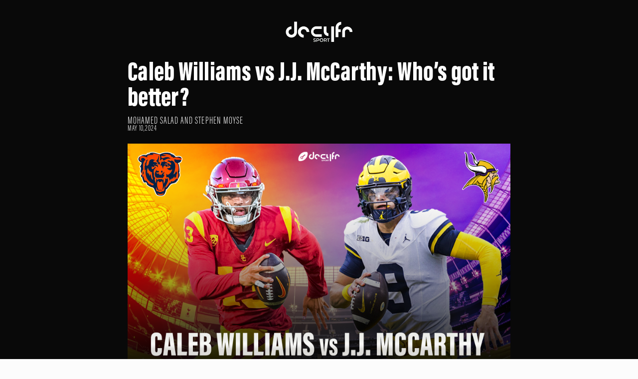

--- FILE ---
content_type: text/html; charset=UTF-8
request_url: https://decyfrsport.com/caleb-williams-vs-j-j-mccarthy-whos-got-it-better/
body_size: 88816
content:
<!DOCTYPE html>
<html lang="en-US" class="no-js " itemscope itemtype="https://schema.org/Article" >
	<head><meta charset="UTF-8" /><script>if(navigator.userAgent.match(/MSIE|Internet Explorer/i)||navigator.userAgent.match(/Trident\/7\..*?rv:11/i)){var href=document.location.href;if(!href.match(/[?&]nowprocket/)){if(href.indexOf("?")==-1){if(href.indexOf("#")==-1){document.location.href=href+"?nowprocket=1"}else{document.location.href=href.replace("#","?nowprocket=1#")}}else{if(href.indexOf("#")==-1){document.location.href=href+"&nowprocket=1"}else{document.location.href=href.replace("#","&nowprocket=1#")}}}}</script><script>class RocketLazyLoadScripts{constructor(){this.v="1.2.3",this.triggerEvents=["keydown","mousedown","mousemove","touchmove","touchstart","touchend","wheel"],this.userEventHandler=this._triggerListener.bind(this),this.touchStartHandler=this._onTouchStart.bind(this),this.touchMoveHandler=this._onTouchMove.bind(this),this.touchEndHandler=this._onTouchEnd.bind(this),this.clickHandler=this._onClick.bind(this),this.interceptedClicks=[],window.addEventListener("pageshow",t=>{this.persisted=t.persisted}),window.addEventListener("DOMContentLoaded",()=>{this._preconnect3rdParties()}),this.delayedScripts={normal:[],async:[],defer:[]},this.trash=[],this.allJQueries=[]}_addUserInteractionListener(t){if(document.hidden){t._triggerListener();return}this.triggerEvents.forEach(e=>window.addEventListener(e,t.userEventHandler,{passive:!0})),window.addEventListener("touchstart",t.touchStartHandler,{passive:!0}),window.addEventListener("mousedown",t.touchStartHandler),document.addEventListener("visibilitychange",t.userEventHandler)}_removeUserInteractionListener(){this.triggerEvents.forEach(t=>window.removeEventListener(t,this.userEventHandler,{passive:!0})),document.removeEventListener("visibilitychange",this.userEventHandler)}_onTouchStart(t){"HTML"!==t.target.tagName&&(window.addEventListener("touchend",this.touchEndHandler),window.addEventListener("mouseup",this.touchEndHandler),window.addEventListener("touchmove",this.touchMoveHandler,{passive:!0}),window.addEventListener("mousemove",this.touchMoveHandler),t.target.addEventListener("click",this.clickHandler),this._renameDOMAttribute(t.target,"onclick","rocket-onclick"),this._pendingClickStarted())}_onTouchMove(t){window.removeEventListener("touchend",this.touchEndHandler),window.removeEventListener("mouseup",this.touchEndHandler),window.removeEventListener("touchmove",this.touchMoveHandler,{passive:!0}),window.removeEventListener("mousemove",this.touchMoveHandler),t.target.removeEventListener("click",this.clickHandler),this._renameDOMAttribute(t.target,"rocket-onclick","onclick"),this._pendingClickFinished()}_onTouchEnd(t){window.removeEventListener("touchend",this.touchEndHandler),window.removeEventListener("mouseup",this.touchEndHandler),window.removeEventListener("touchmove",this.touchMoveHandler,{passive:!0}),window.removeEventListener("mousemove",this.touchMoveHandler)}_onClick(t){t.target.removeEventListener("click",this.clickHandler),this._renameDOMAttribute(t.target,"rocket-onclick","onclick"),this.interceptedClicks.push(t),t.preventDefault(),t.stopPropagation(),t.stopImmediatePropagation(),this._pendingClickFinished()}_replayClicks(){window.removeEventListener("touchstart",this.touchStartHandler,{passive:!0}),window.removeEventListener("mousedown",this.touchStartHandler),this.interceptedClicks.forEach(t=>{t.target.dispatchEvent(new MouseEvent("click",{view:t.view,bubbles:!0,cancelable:!0}))})}_waitForPendingClicks(){return new Promise(t=>{this._isClickPending?this._pendingClickFinished=t:t()})}_pendingClickStarted(){this._isClickPending=!0}_pendingClickFinished(){this._isClickPending=!1}_renameDOMAttribute(t,e,r){t.hasAttribute&&t.hasAttribute(e)&&(event.target.setAttribute(r,event.target.getAttribute(e)),event.target.removeAttribute(e))}_triggerListener(){this._removeUserInteractionListener(this),"loading"===document.readyState?document.addEventListener("DOMContentLoaded",this._loadEverythingNow.bind(this)):this._loadEverythingNow()}_preconnect3rdParties(){let t=[];document.querySelectorAll("script[type=rocketlazyloadscript]").forEach(e=>{if(e.hasAttribute("src")){let r=new URL(e.src).origin;r!==location.origin&&t.push({src:r,crossOrigin:e.crossOrigin||"module"===e.getAttribute("data-rocket-type")})}}),t=[...new Map(t.map(t=>[JSON.stringify(t),t])).values()],this._batchInjectResourceHints(t,"preconnect")}async _loadEverythingNow(){this.lastBreath=Date.now(),this._delayEventListeners(this),this._delayJQueryReady(this),this._handleDocumentWrite(),this._registerAllDelayedScripts(),this._preloadAllScripts(),await this._loadScriptsFromList(this.delayedScripts.normal),await this._loadScriptsFromList(this.delayedScripts.defer),await this._loadScriptsFromList(this.delayedScripts.async);try{await this._triggerDOMContentLoaded(),await this._triggerWindowLoad()}catch(t){console.error(t)}window.dispatchEvent(new Event("rocket-allScriptsLoaded")),this._waitForPendingClicks().then(()=>{this._replayClicks()}),this._emptyTrash()}_registerAllDelayedScripts(){document.querySelectorAll("script[type=rocketlazyloadscript]").forEach(t=>{t.hasAttribute("data-rocket-src")?t.hasAttribute("async")&&!1!==t.async?this.delayedScripts.async.push(t):t.hasAttribute("defer")&&!1!==t.defer||"module"===t.getAttribute("data-rocket-type")?this.delayedScripts.defer.push(t):this.delayedScripts.normal.push(t):this.delayedScripts.normal.push(t)})}async _transformScript(t){return new Promise((await this._littleBreath(),navigator.userAgent.indexOf("Firefox/")>0||""===navigator.vendor)?e=>{let r=document.createElement("script");[...t.attributes].forEach(t=>{let e=t.nodeName;"type"!==e&&("data-rocket-type"===e&&(e="type"),"data-rocket-src"===e&&(e="src"),r.setAttribute(e,t.nodeValue))}),t.text&&(r.text=t.text),r.hasAttribute("src")?(r.addEventListener("load",e),r.addEventListener("error",e)):(r.text=t.text,e());try{t.parentNode.replaceChild(r,t)}catch(i){e()}}:async e=>{function r(){t.setAttribute("data-rocket-status","failed"),e()}try{let i=t.getAttribute("data-rocket-type"),n=t.getAttribute("data-rocket-src");t.text,i?(t.type=i,t.removeAttribute("data-rocket-type")):t.removeAttribute("type"),t.addEventListener("load",function r(){t.setAttribute("data-rocket-status","executed"),e()}),t.addEventListener("error",r),n?(t.removeAttribute("data-rocket-src"),t.src=n):t.src="data:text/javascript;base64,"+window.btoa(unescape(encodeURIComponent(t.text)))}catch(s){r()}})}async _loadScriptsFromList(t){let e=t.shift();return e&&e.isConnected?(await this._transformScript(e),this._loadScriptsFromList(t)):Promise.resolve()}_preloadAllScripts(){this._batchInjectResourceHints([...this.delayedScripts.normal,...this.delayedScripts.defer,...this.delayedScripts.async],"preload")}_batchInjectResourceHints(t,e){var r=document.createDocumentFragment();t.forEach(t=>{let i=t.getAttribute&&t.getAttribute("data-rocket-src")||t.src;if(i){let n=document.createElement("link");n.href=i,n.rel=e,"preconnect"!==e&&(n.as="script"),t.getAttribute&&"module"===t.getAttribute("data-rocket-type")&&(n.crossOrigin=!0),t.crossOrigin&&(n.crossOrigin=t.crossOrigin),t.integrity&&(n.integrity=t.integrity),r.appendChild(n),this.trash.push(n)}}),document.head.appendChild(r)}_delayEventListeners(t){let e={};function r(t,r){!function t(r){!e[r]&&(e[r]={originalFunctions:{add:r.addEventListener,remove:r.removeEventListener},eventsToRewrite:[]},r.addEventListener=function(){arguments[0]=i(arguments[0]),e[r].originalFunctions.add.apply(r,arguments)},r.removeEventListener=function(){arguments[0]=i(arguments[0]),e[r].originalFunctions.remove.apply(r,arguments)});function i(t){return e[r].eventsToRewrite.indexOf(t)>=0?"rocket-"+t:t}}(t),e[t].eventsToRewrite.push(r)}function i(t,e){let r=t[e];Object.defineProperty(t,e,{get:()=>r||function(){},set(i){t["rocket"+e]=r=i}})}r(document,"DOMContentLoaded"),r(window,"DOMContentLoaded"),r(window,"load"),r(window,"pageshow"),r(document,"readystatechange"),i(document,"onreadystatechange"),i(window,"onload"),i(window,"onpageshow")}_delayJQueryReady(t){let e;function r(r){if(r&&r.fn&&!t.allJQueries.includes(r)){r.fn.ready=r.fn.init.prototype.ready=function(e){return t.domReadyFired?e.bind(document)(r):document.addEventListener("rocket-DOMContentLoaded",()=>e.bind(document)(r)),r([])};let i=r.fn.on;r.fn.on=r.fn.init.prototype.on=function(){if(this[0]===window){function t(t){return t.split(" ").map(t=>"load"===t||0===t.indexOf("load.")?"rocket-jquery-load":t).join(" ")}"string"==typeof arguments[0]||arguments[0]instanceof String?arguments[0]=t(arguments[0]):"object"==typeof arguments[0]&&Object.keys(arguments[0]).forEach(e=>{let r=arguments[0][e];delete arguments[0][e],arguments[0][t(e)]=r})}return i.apply(this,arguments),this},t.allJQueries.push(r)}e=r}r(window.jQuery),Object.defineProperty(window,"jQuery",{get:()=>e,set(t){r(t)}})}async _triggerDOMContentLoaded(){this.domReadyFired=!0,await this._littleBreath(),document.dispatchEvent(new Event("rocket-DOMContentLoaded")),await this._littleBreath(),window.dispatchEvent(new Event("rocket-DOMContentLoaded")),await this._littleBreath(),document.dispatchEvent(new Event("rocket-readystatechange")),await this._littleBreath(),document.rocketonreadystatechange&&document.rocketonreadystatechange()}async _triggerWindowLoad(){await this._littleBreath(),window.dispatchEvent(new Event("rocket-load")),await this._littleBreath(),window.rocketonload&&window.rocketonload(),await this._littleBreath(),this.allJQueries.forEach(t=>t(window).trigger("rocket-jquery-load")),await this._littleBreath();let t=new Event("rocket-pageshow");t.persisted=this.persisted,window.dispatchEvent(t),await this._littleBreath(),window.rocketonpageshow&&window.rocketonpageshow({persisted:this.persisted})}_handleDocumentWrite(){let t=new Map;document.write=document.writeln=function(e){let r=document.currentScript;r||console.error("WPRocket unable to document.write this: "+e);let i=document.createRange(),n=r.parentElement,s=t.get(r);void 0===s&&(s=r.nextSibling,t.set(r,s));let a=document.createDocumentFragment();i.setStart(a,0),a.appendChild(i.createContextualFragment(e)),n.insertBefore(a,s)}}async _littleBreath(){Date.now()-this.lastBreath>45&&(await this._requestAnimFrame(),this.lastBreath=Date.now())}async _requestAnimFrame(){return document.hidden?new Promise(t=>setTimeout(t)):new Promise(t=>requestAnimationFrame(t))}_emptyTrash(){this.trash.forEach(t=>t.remove())}static run(){let t=new RocketLazyLoadScripts;t._addUserInteractionListener(t)}}RocketLazyLoadScripts.run();</script>
<!-- Google Tag Manager -->
<script type="rocketlazyloadscript">(function(w,d,s,l,i){w[l]=w[l]||[];w[l].push({'gtm.start':
new Date().getTime(),event:'gtm.js'});var f=d.getElementsByTagName(s)[0],
j=d.createElement(s),dl=l!='dataLayer'?'&l='+l:'';j.async=true;j.src=
'https://www.googletagmanager.com/gtm.js?id='+i+dl;f.parentNode.insertBefore(j,f);
})(window,document,'script','dataLayer','GTM-TFP36KB');</script>
<!-- End Google Tag Manager -->
		 <!-- Google tag (gtag.js) -->
<script type="rocketlazyloadscript" async data-rocket-src="https://www.googletagmanager.com/gtag/js?id=G-G5BZ44DYFT"></script>
<script type="rocketlazyloadscript">
  window.dataLayer = window.dataLayer || [];
  function gtag(){dataLayer.push(arguments);}
  gtag('js', new Date());

  gtag('config', 'G-G5BZ44DYFT');
		</script>

<meta name="google-site-verification" content="Xh0PtuBqlT4bwvl4tuXktJSGi80qMgDPm2IbDDPMHlo" />
<!-- Google tag (gtag.js) -->
<script type="rocketlazyloadscript" async data-rocket-src="https://www.googletagmanager.com/gtag/js?id=G-M2T5D6E5HX"></script>
<script type="rocketlazyloadscript">
  window.dataLayer = window.dataLayer || [];
  function gtag(){dataLayer.push(arguments);}
  gtag('js', new Date());

  gtag('config', 'G-M2T5D6E5HX');
</script>

<meta property="og:image" content="https://decyfrsport.com/wp-content/uploads/2024/05/Williams-vs-McCarthy.png"/>
<meta property="og:url" content="https://decyfrsport.com/caleb-williams-vs-j-j-mccarthy-whos-got-it-better/"/>
<meta property="og:type" content="article"/>
<meta property="og:title" content="Caleb Williams vs J.J. McCarthy: Who&#8217;s got it better?"/>
<meta property="og:description" content="With both teams boasting two first-round picks each, the Minnesota Vikings and the Chicago Bears were well aware of the potential for the 2024 NFL Draft […]"/>
<link rel="alternate" hreflang="en-US" href="https://decyfrsport.com/caleb-williams-vs-j-j-mccarthy-whos-got-it-better/"/>
<meta name='robots' content='index, follow, max-image-preview:large, max-snippet:-1, max-video-preview:-1' />
<meta name="format-detection" content="telephone=no">
<meta name="viewport" content="width=device-width, initial-scale=1, maximum-scale=1" />
<link rel="shortcut icon" href="https://decyfrsport.com/wp-content/uploads/2023/04/favicon.ico" type="image/x-icon" />
<meta name="theme-color" content="#ffffff" media="(prefers-color-scheme: light)">
<meta name="theme-color" content="#ffffff" media="(prefers-color-scheme: dark)">

	<!-- This site is optimized with the Yoast SEO plugin v20.12 - https://yoast.com/wordpress/plugins/seo/ -->
	<title>Caleb Williams vs J.J. McCarthy: Who&#039;s got it better? - Decyfr Sport - UNLOCK FANDOM</title><link rel="preload" as="style" href="https://fonts.googleapis.com/css?family=Poppins%3A1%2C300%2C400%2C400italic%2C500%2C600%2C700%2C700italic%7CMontserrat%3A1%2C300%2C400%2C400italic%2C500%2C600%2C700%2C700italic&#038;display=swap" /><link rel="stylesheet" href="https://fonts.googleapis.com/css?family=Poppins%3A1%2C300%2C400%2C400italic%2C500%2C600%2C700%2C700italic%7CMontserrat%3A1%2C300%2C400%2C400italic%2C500%2C600%2C700%2C700italic&#038;display=swap" media="print" onload="this.media='all'" /><noscript><link rel="stylesheet" href="https://fonts.googleapis.com/css?family=Poppins%3A1%2C300%2C400%2C400italic%2C500%2C600%2C700%2C700italic%7CMontserrat%3A1%2C300%2C400%2C400italic%2C500%2C600%2C700%2C700italic&#038;display=swap" /></noscript><link rel="stylesheet" href="https://decyfrsport.com/wp-content/cache/min/1/fb45ee37a6f4188c690743d17f5c1360.css" media="all" data-minify="1" />
	<link rel="canonical" href="https://decyfrsport.com/caleb-williams-vs-j-j-mccarthy-whos-got-it-better/" />
	<meta property="og:locale" content="en_US" />
	<meta property="og:type" content="article" />
	<meta property="og:title" content="Caleb Williams vs J.J. McCarthy: Who&#039;s got it better? - Decyfr Sport - UNLOCK FANDOM" />
	<meta property="og:description" content="With both teams boasting two first-round picks each, the Minnesota Vikings and the Chicago Bears were well aware of the potential for the 2024 NFL Draft […]" />
	<meta property="og:url" content="https://decyfrsport.com/caleb-williams-vs-j-j-mccarthy-whos-got-it-better/" />
	<meta property="og:site_name" content="Decyfr Sport - UNLOCK FANDOM" />
	<meta property="article:published_time" content="2024-05-10T15:27:48+00:00" />
	<meta property="og:image" content="https://decyfrsport.com/wp-content/uploads/2024/05/Williams-vs-McCarthy-1024x682.png" />
	<meta property="og:image:width" content="1024" />
	<meta property="og:image:height" content="682" />
	<meta property="og:image:type" content="image/png" />
	<meta name="author" content="decyfr" />
	<meta name="twitter:card" content="summary_large_image" />
	<meta name="twitter:label1" content="Written by" />
	<meta name="twitter:data1" content="decyfr" />
	<meta name="twitter:label2" content="Est. reading time" />
	<meta name="twitter:data2" content="6 minutes" />
	<script type="application/ld+json" class="yoast-schema-graph">{"@context":"https://schema.org","@graph":[{"@type":"WebPage","@id":"https://decyfrsport.com/caleb-williams-vs-j-j-mccarthy-whos-got-it-better/","url":"https://decyfrsport.com/caleb-williams-vs-j-j-mccarthy-whos-got-it-better/","name":"Caleb Williams vs J.J. McCarthy: Who's got it better? - Decyfr Sport - UNLOCK FANDOM","isPartOf":{"@id":"https://decyfrsport.com/#website"},"primaryImageOfPage":{"@id":"https://decyfrsport.com/caleb-williams-vs-j-j-mccarthy-whos-got-it-better/#primaryimage"},"image":{"@id":"https://decyfrsport.com/caleb-williams-vs-j-j-mccarthy-whos-got-it-better/#primaryimage"},"thumbnailUrl":"https://decyfrsport.com/wp-content/uploads/2024/05/Williams-vs-McCarthy.png","datePublished":"2024-05-10T15:27:48+00:00","dateModified":"2024-05-10T15:27:48+00:00","author":{"@id":"https://decyfrsport.com/#/schema/person/15e9b6058c7f21da196c66ec22389f6d"},"breadcrumb":{"@id":"https://decyfrsport.com/caleb-williams-vs-j-j-mccarthy-whos-got-it-better/#breadcrumb"},"inLanguage":"en-US","potentialAction":[{"@type":"ReadAction","target":["https://decyfrsport.com/caleb-williams-vs-j-j-mccarthy-whos-got-it-better/"]}]},{"@type":"ImageObject","inLanguage":"en-US","@id":"https://decyfrsport.com/caleb-williams-vs-j-j-mccarthy-whos-got-it-better/#primaryimage","url":"https://decyfrsport.com/wp-content/uploads/2024/05/Williams-vs-McCarthy.png","contentUrl":"https://decyfrsport.com/wp-content/uploads/2024/05/Williams-vs-McCarthy.png","width":1840,"height":1226},{"@type":"BreadcrumbList","@id":"https://decyfrsport.com/caleb-williams-vs-j-j-mccarthy-whos-got-it-better/#breadcrumb","itemListElement":[{"@type":"ListItem","position":1,"name":"Home","item":"https://decyfrsport.com/"},{"@type":"ListItem","position":2,"name":"Caleb Williams vs J.J. McCarthy: Who&#8217;s got it better?"}]},{"@type":"WebSite","@id":"https://decyfrsport.com/#website","url":"https://decyfrsport.com/","name":"Decyfr Sport - UNLOCK FANDOM","description":"","potentialAction":[{"@type":"SearchAction","target":{"@type":"EntryPoint","urlTemplate":"https://decyfrsport.com/?s={search_term_string}"},"query-input":"required name=search_term_string"}],"inLanguage":"en-US"},{"@type":"Person","@id":"https://decyfrsport.com/#/schema/person/15e9b6058c7f21da196c66ec22389f6d","name":"decyfr","image":{"@type":"ImageObject","inLanguage":"en-US","@id":"https://decyfrsport.com/#/schema/person/image/","url":"https://secure.gravatar.com/avatar/4310f26b5a1b3529951eeac685ae67e2ebc9a79b4e79f504e584bc7ba0fbaaef?s=96&d=mm&r=g","contentUrl":"https://secure.gravatar.com/avatar/4310f26b5a1b3529951eeac685ae67e2ebc9a79b4e79f504e584bc7ba0fbaaef?s=96&d=mm&r=g","caption":"decyfr"},"sameAs":["https://decyfr.neo.skunktest.work"],"url":"https://decyfrsport.com/author/decyfr/"}]}</script>
	<!-- / Yoast SEO plugin. -->


<link rel='dns-prefetch' href='//fonts.googleapis.com' />
<link href='https://fonts.gstatic.com' crossorigin rel='preconnect' />
<link rel="alternate" type="application/rss+xml" title="Decyfr Sport - UNLOCK FANDOM &raquo; Feed" href="https://decyfrsport.com/feed/" />
<link rel="alternate" type="application/rss+xml" title="Decyfr Sport - UNLOCK FANDOM &raquo; Comments Feed" href="https://decyfrsport.com/comments/feed/" />
<link rel="alternate" type="application/rss+xml" title="Decyfr Sport - UNLOCK FANDOM &raquo; Caleb Williams vs J.J. McCarthy: Who&#8217;s got it better? Comments Feed" href="https://decyfrsport.com/caleb-williams-vs-j-j-mccarthy-whos-got-it-better/feed/" />
<link rel="alternate" title="oEmbed (JSON)" type="application/json+oembed" href="https://decyfrsport.com/wp-json/oembed/1.0/embed?url=https%3A%2F%2Fdecyfrsport.com%2Fcaleb-williams-vs-j-j-mccarthy-whos-got-it-better%2F" />
<link rel="alternate" title="oEmbed (XML)" type="text/xml+oembed" href="https://decyfrsport.com/wp-json/oembed/1.0/embed?url=https%3A%2F%2Fdecyfrsport.com%2Fcaleb-williams-vs-j-j-mccarthy-whos-got-it-better%2F&#038;format=xml" />
<style id='wp-img-auto-sizes-contain-inline-css' type='text/css'>
img:is([sizes=auto i],[sizes^="auto," i]){contain-intrinsic-size:3000px 1500px}
/*# sourceURL=wp-img-auto-sizes-contain-inline-css */
</style>
<style id='cf-frontend-style-inline-css' type='text/css'>
@font-face {
	font-family: 'noir';
	font-weight: 400;
	font-display: auto;
	font-fallback: noir;
	src: url('https://decyfrsport.com/wp-content/uploads/2022/11/Noir_regular.otf') format('OpenType');
}
@font-face {
	font-family: 'noir';
	font-weight: 500;
	font-display: auto;
	font-fallback: noir;
	src: url('https://decyfrsport.com/wp-content/uploads/2022/11/Noir_regular.otf') format('OpenType');
}
@font-face {
	font-family: 'MNoir';
	font-weight: 500;
	font-display: auto;
	font-fallback: Mnoir;
	src: url('https://decyfrsport.com/wp-content/uploads/2022/11/Noir_medium.ttf') format('truetype');
}
@font-face {
	font-family: 'BicycletteThin';
	font-weight: 400;
	font-display: auto;
	font-fallback: BicycletteThin;
	src: url('https://decyfrsport.com/wp-content/uploads/2023/04/Bicyclette-Regular.woff2') format('woff2');
}
@font-face {
	font-family: 'Bicyclette';
	font-weight: 700;
	font-display: auto;
	font-fallback: Bicyclette;
	src: url('https://decyfrsport.com/wp-content/uploads/2023/04/Bicyclette-Bold.woff2') format('woff2');
}
@font-face {
	font-family: 'AcuminThin';
	font-weight: 100;
	font-display: auto;
	font-fallback: AcuminThin;
	src: url('https://decyfrsport.com/wp-content/uploads/2023/04/acumin-pro-extra-condensed-thin-2.otf') format('OpenType');
}
@font-face {
	font-family: 'AcuminProRegular';
	font-weight: 100;
	font-display: auto;
	src: url('https://decyfrsport.com/wp-content/uploads/2023/04/Acumin-Pro-Light.otf') format('OpenType');
}
@font-face {
	font-family: 'AcuminMedium';
	font-weight: 500;
	font-display: auto;
	font-fallback: AcuminMedium;
	src: url('https://decyfrsport.com/wp-content/uploads/2023/04/acumin-pro-extra-condensed-light.otf') format('OpenType');
}
@font-face {
	font-family: 'AcuminLight';
	font-weight: 100;
	font-display: auto;
	font-fallback: AcuminLight;
	src: url('https://decyfrsport.com/wp-content/uploads/2023/04/acumin-pro-extra-condensed-thin-1.otf') format('OpenType');
}
@font-face {
	font-family: 'Acuminblack';
	font-weight: 800;
	font-display: auto;
	font-fallback: Acuminblack;
	src: url('https://decyfrsport.com/wp-content/uploads/2023/04/acumin-pro-extra-condensed-black.otf') format('OpenType');
}
/*# sourceURL=cf-frontend-style-inline-css */
</style>
<style id='wp-emoji-styles-inline-css' type='text/css'>

	img.wp-smiley, img.emoji {
		display: inline !important;
		border: none !important;
		box-shadow: none !important;
		height: 1em !important;
		width: 1em !important;
		margin: 0 0.07em !important;
		vertical-align: -0.1em !important;
		background: none !important;
		padding: 0 !important;
	}
/*# sourceURL=wp-emoji-styles-inline-css */
</style>
<style id='wp-block-library-inline-css' type='text/css'>
:root{--wp-block-synced-color:#7a00df;--wp-block-synced-color--rgb:122,0,223;--wp-bound-block-color:var(--wp-block-synced-color);--wp-editor-canvas-background:#ddd;--wp-admin-theme-color:#007cba;--wp-admin-theme-color--rgb:0,124,186;--wp-admin-theme-color-darker-10:#006ba1;--wp-admin-theme-color-darker-10--rgb:0,107,160.5;--wp-admin-theme-color-darker-20:#005a87;--wp-admin-theme-color-darker-20--rgb:0,90,135;--wp-admin-border-width-focus:2px}@media (min-resolution:192dpi){:root{--wp-admin-border-width-focus:1.5px}}.wp-element-button{cursor:pointer}:root .has-very-light-gray-background-color{background-color:#eee}:root .has-very-dark-gray-background-color{background-color:#313131}:root .has-very-light-gray-color{color:#eee}:root .has-very-dark-gray-color{color:#313131}:root .has-vivid-green-cyan-to-vivid-cyan-blue-gradient-background{background:linear-gradient(135deg,#00d084,#0693e3)}:root .has-purple-crush-gradient-background{background:linear-gradient(135deg,#34e2e4,#4721fb 50%,#ab1dfe)}:root .has-hazy-dawn-gradient-background{background:linear-gradient(135deg,#faaca8,#dad0ec)}:root .has-subdued-olive-gradient-background{background:linear-gradient(135deg,#fafae1,#67a671)}:root .has-atomic-cream-gradient-background{background:linear-gradient(135deg,#fdd79a,#004a59)}:root .has-nightshade-gradient-background{background:linear-gradient(135deg,#330968,#31cdcf)}:root .has-midnight-gradient-background{background:linear-gradient(135deg,#020381,#2874fc)}:root{--wp--preset--font-size--normal:16px;--wp--preset--font-size--huge:42px}.has-regular-font-size{font-size:1em}.has-larger-font-size{font-size:2.625em}.has-normal-font-size{font-size:var(--wp--preset--font-size--normal)}.has-huge-font-size{font-size:var(--wp--preset--font-size--huge)}.has-text-align-center{text-align:center}.has-text-align-left{text-align:left}.has-text-align-right{text-align:right}.has-fit-text{white-space:nowrap!important}#end-resizable-editor-section{display:none}.aligncenter{clear:both}.items-justified-left{justify-content:flex-start}.items-justified-center{justify-content:center}.items-justified-right{justify-content:flex-end}.items-justified-space-between{justify-content:space-between}.screen-reader-text{border:0;clip-path:inset(50%);height:1px;margin:-1px;overflow:hidden;padding:0;position:absolute;width:1px;word-wrap:normal!important}.screen-reader-text:focus{background-color:#ddd;clip-path:none;color:#444;display:block;font-size:1em;height:auto;left:5px;line-height:normal;padding:15px 23px 14px;text-decoration:none;top:5px;width:auto;z-index:100000}html :where(.has-border-color){border-style:solid}html :where([style*=border-top-color]){border-top-style:solid}html :where([style*=border-right-color]){border-right-style:solid}html :where([style*=border-bottom-color]){border-bottom-style:solid}html :where([style*=border-left-color]){border-left-style:solid}html :where([style*=border-width]){border-style:solid}html :where([style*=border-top-width]){border-top-style:solid}html :where([style*=border-right-width]){border-right-style:solid}html :where([style*=border-bottom-width]){border-bottom-style:solid}html :where([style*=border-left-width]){border-left-style:solid}html :where(img[class*=wp-image-]){height:auto;max-width:100%}:where(figure){margin:0 0 1em}html :where(.is-position-sticky){--wp-admin--admin-bar--position-offset:var(--wp-admin--admin-bar--height,0px)}@media screen and (max-width:600px){html :where(.is-position-sticky){--wp-admin--admin-bar--position-offset:0px}}

/*# sourceURL=wp-block-library-inline-css */
</style><style id='wp-block-image-inline-css' type='text/css'>
.wp-block-image>a,.wp-block-image>figure>a{display:inline-block}.wp-block-image img{box-sizing:border-box;height:auto;max-width:100%;vertical-align:bottom}@media not (prefers-reduced-motion){.wp-block-image img.hide{visibility:hidden}.wp-block-image img.show{animation:show-content-image .4s}}.wp-block-image[style*=border-radius] img,.wp-block-image[style*=border-radius]>a{border-radius:inherit}.wp-block-image.has-custom-border img{box-sizing:border-box}.wp-block-image.aligncenter{text-align:center}.wp-block-image.alignfull>a,.wp-block-image.alignwide>a{width:100%}.wp-block-image.alignfull img,.wp-block-image.alignwide img{height:auto;width:100%}.wp-block-image .aligncenter,.wp-block-image .alignleft,.wp-block-image .alignright,.wp-block-image.aligncenter,.wp-block-image.alignleft,.wp-block-image.alignright{display:table}.wp-block-image .aligncenter>figcaption,.wp-block-image .alignleft>figcaption,.wp-block-image .alignright>figcaption,.wp-block-image.aligncenter>figcaption,.wp-block-image.alignleft>figcaption,.wp-block-image.alignright>figcaption{caption-side:bottom;display:table-caption}.wp-block-image .alignleft{float:left;margin:.5em 1em .5em 0}.wp-block-image .alignright{float:right;margin:.5em 0 .5em 1em}.wp-block-image .aligncenter{margin-left:auto;margin-right:auto}.wp-block-image :where(figcaption){margin-bottom:1em;margin-top:.5em}.wp-block-image.is-style-circle-mask img{border-radius:9999px}@supports ((-webkit-mask-image:none) or (mask-image:none)) or (-webkit-mask-image:none){.wp-block-image.is-style-circle-mask img{border-radius:0;-webkit-mask-image:url('data:image/svg+xml;utf8,<svg viewBox="0 0 100 100" xmlns="http://www.w3.org/2000/svg"><circle cx="50" cy="50" r="50"/></svg>');mask-image:url('data:image/svg+xml;utf8,<svg viewBox="0 0 100 100" xmlns="http://www.w3.org/2000/svg"><circle cx="50" cy="50" r="50"/></svg>');mask-mode:alpha;-webkit-mask-position:center;mask-position:center;-webkit-mask-repeat:no-repeat;mask-repeat:no-repeat;-webkit-mask-size:contain;mask-size:contain}}:root :where(.wp-block-image.is-style-rounded img,.wp-block-image .is-style-rounded img){border-radius:9999px}.wp-block-image figure{margin:0}.wp-lightbox-container{display:flex;flex-direction:column;position:relative}.wp-lightbox-container img{cursor:zoom-in}.wp-lightbox-container img:hover+button{opacity:1}.wp-lightbox-container button{align-items:center;backdrop-filter:blur(16px) saturate(180%);background-color:#5a5a5a40;border:none;border-radius:4px;cursor:zoom-in;display:flex;height:20px;justify-content:center;opacity:0;padding:0;position:absolute;right:16px;text-align:center;top:16px;width:20px;z-index:100}@media not (prefers-reduced-motion){.wp-lightbox-container button{transition:opacity .2s ease}}.wp-lightbox-container button:focus-visible{outline:3px auto #5a5a5a40;outline:3px auto -webkit-focus-ring-color;outline-offset:3px}.wp-lightbox-container button:hover{cursor:pointer;opacity:1}.wp-lightbox-container button:focus{opacity:1}.wp-lightbox-container button:focus,.wp-lightbox-container button:hover,.wp-lightbox-container button:not(:hover):not(:active):not(.has-background){background-color:#5a5a5a40;border:none}.wp-lightbox-overlay{box-sizing:border-box;cursor:zoom-out;height:100vh;left:0;overflow:hidden;position:fixed;top:0;visibility:hidden;width:100%;z-index:100000}.wp-lightbox-overlay .close-button{align-items:center;cursor:pointer;display:flex;justify-content:center;min-height:40px;min-width:40px;padding:0;position:absolute;right:calc(env(safe-area-inset-right) + 16px);top:calc(env(safe-area-inset-top) + 16px);z-index:5000000}.wp-lightbox-overlay .close-button:focus,.wp-lightbox-overlay .close-button:hover,.wp-lightbox-overlay .close-button:not(:hover):not(:active):not(.has-background){background:none;border:none}.wp-lightbox-overlay .lightbox-image-container{height:var(--wp--lightbox-container-height);left:50%;overflow:hidden;position:absolute;top:50%;transform:translate(-50%,-50%);transform-origin:top left;width:var(--wp--lightbox-container-width);z-index:9999999999}.wp-lightbox-overlay .wp-block-image{align-items:center;box-sizing:border-box;display:flex;height:100%;justify-content:center;margin:0;position:relative;transform-origin:0 0;width:100%;z-index:3000000}.wp-lightbox-overlay .wp-block-image img{height:var(--wp--lightbox-image-height);min-height:var(--wp--lightbox-image-height);min-width:var(--wp--lightbox-image-width);width:var(--wp--lightbox-image-width)}.wp-lightbox-overlay .wp-block-image figcaption{display:none}.wp-lightbox-overlay button{background:none;border:none}.wp-lightbox-overlay .scrim{background-color:#fff;height:100%;opacity:.9;position:absolute;width:100%;z-index:2000000}.wp-lightbox-overlay.active{visibility:visible}@media not (prefers-reduced-motion){.wp-lightbox-overlay.active{animation:turn-on-visibility .25s both}.wp-lightbox-overlay.active img{animation:turn-on-visibility .35s both}.wp-lightbox-overlay.show-closing-animation:not(.active){animation:turn-off-visibility .35s both}.wp-lightbox-overlay.show-closing-animation:not(.active) img{animation:turn-off-visibility .25s both}.wp-lightbox-overlay.zoom.active{animation:none;opacity:1;visibility:visible}.wp-lightbox-overlay.zoom.active .lightbox-image-container{animation:lightbox-zoom-in .4s}.wp-lightbox-overlay.zoom.active .lightbox-image-container img{animation:none}.wp-lightbox-overlay.zoom.active .scrim{animation:turn-on-visibility .4s forwards}.wp-lightbox-overlay.zoom.show-closing-animation:not(.active){animation:none}.wp-lightbox-overlay.zoom.show-closing-animation:not(.active) .lightbox-image-container{animation:lightbox-zoom-out .4s}.wp-lightbox-overlay.zoom.show-closing-animation:not(.active) .lightbox-image-container img{animation:none}.wp-lightbox-overlay.zoom.show-closing-animation:not(.active) .scrim{animation:turn-off-visibility .4s forwards}}@keyframes show-content-image{0%{visibility:hidden}99%{visibility:hidden}to{visibility:visible}}@keyframes turn-on-visibility{0%{opacity:0}to{opacity:1}}@keyframes turn-off-visibility{0%{opacity:1;visibility:visible}99%{opacity:0;visibility:visible}to{opacity:0;visibility:hidden}}@keyframes lightbox-zoom-in{0%{transform:translate(calc((-100vw + var(--wp--lightbox-scrollbar-width))/2 + var(--wp--lightbox-initial-left-position)),calc(-50vh + var(--wp--lightbox-initial-top-position))) scale(var(--wp--lightbox-scale))}to{transform:translate(-50%,-50%) scale(1)}}@keyframes lightbox-zoom-out{0%{transform:translate(-50%,-50%) scale(1);visibility:visible}99%{visibility:visible}to{transform:translate(calc((-100vw + var(--wp--lightbox-scrollbar-width))/2 + var(--wp--lightbox-initial-left-position)),calc(-50vh + var(--wp--lightbox-initial-top-position))) scale(var(--wp--lightbox-scale));visibility:hidden}}
/*# sourceURL=https://decyfrsport.com/wp-includes/blocks/image/style.min.css */
</style>
<style id='global-styles-inline-css' type='text/css'>
:root{--wp--preset--aspect-ratio--square: 1;--wp--preset--aspect-ratio--4-3: 4/3;--wp--preset--aspect-ratio--3-4: 3/4;--wp--preset--aspect-ratio--3-2: 3/2;--wp--preset--aspect-ratio--2-3: 2/3;--wp--preset--aspect-ratio--16-9: 16/9;--wp--preset--aspect-ratio--9-16: 9/16;--wp--preset--color--black: #000000;--wp--preset--color--cyan-bluish-gray: #abb8c3;--wp--preset--color--white: #ffffff;--wp--preset--color--pale-pink: #f78da7;--wp--preset--color--vivid-red: #cf2e2e;--wp--preset--color--luminous-vivid-orange: #ff6900;--wp--preset--color--luminous-vivid-amber: #fcb900;--wp--preset--color--light-green-cyan: #7bdcb5;--wp--preset--color--vivid-green-cyan: #00d084;--wp--preset--color--pale-cyan-blue: #8ed1fc;--wp--preset--color--vivid-cyan-blue: #0693e3;--wp--preset--color--vivid-purple: #9b51e0;--wp--preset--gradient--vivid-cyan-blue-to-vivid-purple: linear-gradient(135deg,rgb(6,147,227) 0%,rgb(155,81,224) 100%);--wp--preset--gradient--light-green-cyan-to-vivid-green-cyan: linear-gradient(135deg,rgb(122,220,180) 0%,rgb(0,208,130) 100%);--wp--preset--gradient--luminous-vivid-amber-to-luminous-vivid-orange: linear-gradient(135deg,rgb(252,185,0) 0%,rgb(255,105,0) 100%);--wp--preset--gradient--luminous-vivid-orange-to-vivid-red: linear-gradient(135deg,rgb(255,105,0) 0%,rgb(207,46,46) 100%);--wp--preset--gradient--very-light-gray-to-cyan-bluish-gray: linear-gradient(135deg,rgb(238,238,238) 0%,rgb(169,184,195) 100%);--wp--preset--gradient--cool-to-warm-spectrum: linear-gradient(135deg,rgb(74,234,220) 0%,rgb(151,120,209) 20%,rgb(207,42,186) 40%,rgb(238,44,130) 60%,rgb(251,105,98) 80%,rgb(254,248,76) 100%);--wp--preset--gradient--blush-light-purple: linear-gradient(135deg,rgb(255,206,236) 0%,rgb(152,150,240) 100%);--wp--preset--gradient--blush-bordeaux: linear-gradient(135deg,rgb(254,205,165) 0%,rgb(254,45,45) 50%,rgb(107,0,62) 100%);--wp--preset--gradient--luminous-dusk: linear-gradient(135deg,rgb(255,203,112) 0%,rgb(199,81,192) 50%,rgb(65,88,208) 100%);--wp--preset--gradient--pale-ocean: linear-gradient(135deg,rgb(255,245,203) 0%,rgb(182,227,212) 50%,rgb(51,167,181) 100%);--wp--preset--gradient--electric-grass: linear-gradient(135deg,rgb(202,248,128) 0%,rgb(113,206,126) 100%);--wp--preset--gradient--midnight: linear-gradient(135deg,rgb(2,3,129) 0%,rgb(40,116,252) 100%);--wp--preset--font-size--small: 13px;--wp--preset--font-size--medium: 20px;--wp--preset--font-size--large: 36px;--wp--preset--font-size--x-large: 42px;--wp--preset--spacing--20: 0.44rem;--wp--preset--spacing--30: 0.67rem;--wp--preset--spacing--40: 1rem;--wp--preset--spacing--50: 1.5rem;--wp--preset--spacing--60: 2.25rem;--wp--preset--spacing--70: 3.38rem;--wp--preset--spacing--80: 5.06rem;--wp--preset--shadow--natural: 6px 6px 9px rgba(0, 0, 0, 0.2);--wp--preset--shadow--deep: 12px 12px 50px rgba(0, 0, 0, 0.4);--wp--preset--shadow--sharp: 6px 6px 0px rgba(0, 0, 0, 0.2);--wp--preset--shadow--outlined: 6px 6px 0px -3px rgb(255, 255, 255), 6px 6px rgb(0, 0, 0);--wp--preset--shadow--crisp: 6px 6px 0px rgb(0, 0, 0);}:where(.is-layout-flex){gap: 0.5em;}:where(.is-layout-grid){gap: 0.5em;}body .is-layout-flex{display: flex;}.is-layout-flex{flex-wrap: wrap;align-items: center;}.is-layout-flex > :is(*, div){margin: 0;}body .is-layout-grid{display: grid;}.is-layout-grid > :is(*, div){margin: 0;}:where(.wp-block-columns.is-layout-flex){gap: 2em;}:where(.wp-block-columns.is-layout-grid){gap: 2em;}:where(.wp-block-post-template.is-layout-flex){gap: 1.25em;}:where(.wp-block-post-template.is-layout-grid){gap: 1.25em;}.has-black-color{color: var(--wp--preset--color--black) !important;}.has-cyan-bluish-gray-color{color: var(--wp--preset--color--cyan-bluish-gray) !important;}.has-white-color{color: var(--wp--preset--color--white) !important;}.has-pale-pink-color{color: var(--wp--preset--color--pale-pink) !important;}.has-vivid-red-color{color: var(--wp--preset--color--vivid-red) !important;}.has-luminous-vivid-orange-color{color: var(--wp--preset--color--luminous-vivid-orange) !important;}.has-luminous-vivid-amber-color{color: var(--wp--preset--color--luminous-vivid-amber) !important;}.has-light-green-cyan-color{color: var(--wp--preset--color--light-green-cyan) !important;}.has-vivid-green-cyan-color{color: var(--wp--preset--color--vivid-green-cyan) !important;}.has-pale-cyan-blue-color{color: var(--wp--preset--color--pale-cyan-blue) !important;}.has-vivid-cyan-blue-color{color: var(--wp--preset--color--vivid-cyan-blue) !important;}.has-vivid-purple-color{color: var(--wp--preset--color--vivid-purple) !important;}.has-black-background-color{background-color: var(--wp--preset--color--black) !important;}.has-cyan-bluish-gray-background-color{background-color: var(--wp--preset--color--cyan-bluish-gray) !important;}.has-white-background-color{background-color: var(--wp--preset--color--white) !important;}.has-pale-pink-background-color{background-color: var(--wp--preset--color--pale-pink) !important;}.has-vivid-red-background-color{background-color: var(--wp--preset--color--vivid-red) !important;}.has-luminous-vivid-orange-background-color{background-color: var(--wp--preset--color--luminous-vivid-orange) !important;}.has-luminous-vivid-amber-background-color{background-color: var(--wp--preset--color--luminous-vivid-amber) !important;}.has-light-green-cyan-background-color{background-color: var(--wp--preset--color--light-green-cyan) !important;}.has-vivid-green-cyan-background-color{background-color: var(--wp--preset--color--vivid-green-cyan) !important;}.has-pale-cyan-blue-background-color{background-color: var(--wp--preset--color--pale-cyan-blue) !important;}.has-vivid-cyan-blue-background-color{background-color: var(--wp--preset--color--vivid-cyan-blue) !important;}.has-vivid-purple-background-color{background-color: var(--wp--preset--color--vivid-purple) !important;}.has-black-border-color{border-color: var(--wp--preset--color--black) !important;}.has-cyan-bluish-gray-border-color{border-color: var(--wp--preset--color--cyan-bluish-gray) !important;}.has-white-border-color{border-color: var(--wp--preset--color--white) !important;}.has-pale-pink-border-color{border-color: var(--wp--preset--color--pale-pink) !important;}.has-vivid-red-border-color{border-color: var(--wp--preset--color--vivid-red) !important;}.has-luminous-vivid-orange-border-color{border-color: var(--wp--preset--color--luminous-vivid-orange) !important;}.has-luminous-vivid-amber-border-color{border-color: var(--wp--preset--color--luminous-vivid-amber) !important;}.has-light-green-cyan-border-color{border-color: var(--wp--preset--color--light-green-cyan) !important;}.has-vivid-green-cyan-border-color{border-color: var(--wp--preset--color--vivid-green-cyan) !important;}.has-pale-cyan-blue-border-color{border-color: var(--wp--preset--color--pale-cyan-blue) !important;}.has-vivid-cyan-blue-border-color{border-color: var(--wp--preset--color--vivid-cyan-blue) !important;}.has-vivid-purple-border-color{border-color: var(--wp--preset--color--vivid-purple) !important;}.has-vivid-cyan-blue-to-vivid-purple-gradient-background{background: var(--wp--preset--gradient--vivid-cyan-blue-to-vivid-purple) !important;}.has-light-green-cyan-to-vivid-green-cyan-gradient-background{background: var(--wp--preset--gradient--light-green-cyan-to-vivid-green-cyan) !important;}.has-luminous-vivid-amber-to-luminous-vivid-orange-gradient-background{background: var(--wp--preset--gradient--luminous-vivid-amber-to-luminous-vivid-orange) !important;}.has-luminous-vivid-orange-to-vivid-red-gradient-background{background: var(--wp--preset--gradient--luminous-vivid-orange-to-vivid-red) !important;}.has-very-light-gray-to-cyan-bluish-gray-gradient-background{background: var(--wp--preset--gradient--very-light-gray-to-cyan-bluish-gray) !important;}.has-cool-to-warm-spectrum-gradient-background{background: var(--wp--preset--gradient--cool-to-warm-spectrum) !important;}.has-blush-light-purple-gradient-background{background: var(--wp--preset--gradient--blush-light-purple) !important;}.has-blush-bordeaux-gradient-background{background: var(--wp--preset--gradient--blush-bordeaux) !important;}.has-luminous-dusk-gradient-background{background: var(--wp--preset--gradient--luminous-dusk) !important;}.has-pale-ocean-gradient-background{background: var(--wp--preset--gradient--pale-ocean) !important;}.has-electric-grass-gradient-background{background: var(--wp--preset--gradient--electric-grass) !important;}.has-midnight-gradient-background{background: var(--wp--preset--gradient--midnight) !important;}.has-small-font-size{font-size: var(--wp--preset--font-size--small) !important;}.has-medium-font-size{font-size: var(--wp--preset--font-size--medium) !important;}.has-large-font-size{font-size: var(--wp--preset--font-size--large) !important;}.has-x-large-font-size{font-size: var(--wp--preset--font-size--x-large) !important;}
/*# sourceURL=global-styles-inline-css */
</style>

<style id='classic-theme-styles-inline-css' type='text/css'>
/*! This file is auto-generated */
.wp-block-button__link{color:#fff;background-color:#32373c;border-radius:9999px;box-shadow:none;text-decoration:none;padding:calc(.667em + 2px) calc(1.333em + 2px);font-size:1.125em}.wp-block-file__button{background:#32373c;color:#fff;text-decoration:none}
/*# sourceURL=/wp-includes/css/classic-themes.min.css */
</style>









<style id='mfn-dynamic-inline-css' type='text/css'>
html{background-color:#FCFCFC}#Wrapper,#Content,.mfn-popup .mfn-popup-content,.mfn-off-canvas-sidebar .mfn-off-canvas-content-wrapper,.mfn-cart-holder,.mfn-header-login,#Top_bar .search_wrapper,#Top_bar .top_bar_right .mfn-live-search-box,.column_livesearch .mfn-live-search-wrapper,.column_livesearch .mfn-live-search-box{background-color:#FCFCFC}body:not(.template-slider) #Header{min-height:250px}body.header-below:not(.template-slider) #Header{padding-top:250px}#Footer .widgets_wrapper{padding:70px 0}body,button,span.date_label,.timeline_items li h3 span,input[type="submit"],input[type="reset"],input[type="button"],input[type="date"],input[type="text"],input[type="password"],input[type="tel"],input[type="email"],textarea,select,.offer_li .title h3,.mfn-menu-item-megamenu{font-family:"Poppins",-apple-system,BlinkMacSystemFont,"Segoe UI",Roboto,Oxygen-Sans,Ubuntu,Cantarell,"Helvetica Neue",sans-serif}#menu > ul > li > a,a.action_button,#overlay-menu ul li a{font-family:"Montserrat",-apple-system,BlinkMacSystemFont,"Segoe UI",Roboto,Oxygen-Sans,Ubuntu,Cantarell,"Helvetica Neue",sans-serif}#Subheader .title{font-family:"Montserrat",-apple-system,BlinkMacSystemFont,"Segoe UI",Roboto,Oxygen-Sans,Ubuntu,Cantarell,"Helvetica Neue",sans-serif}h1,h2,h3,h4,.text-logo #logo{font-family:"Montserrat",-apple-system,BlinkMacSystemFont,"Segoe UI",Roboto,Oxygen-Sans,Ubuntu,Cantarell,"Helvetica Neue",sans-serif}h5,h6{font-family:"Montserrat",-apple-system,BlinkMacSystemFont,"Segoe UI",Roboto,Oxygen-Sans,Ubuntu,Cantarell,"Helvetica Neue",sans-serif}blockquote{font-family:"Poppins",-apple-system,BlinkMacSystemFont,"Segoe UI",Roboto,Oxygen-Sans,Ubuntu,Cantarell,"Helvetica Neue",sans-serif}.chart_box .chart .num,.counter .desc_wrapper .number-wrapper,.how_it_works .image .number,.pricing-box .plan-header .price,.quick_fact .number-wrapper,.woocommerce .product div.entry-summary .price{font-family:"Poppins",-apple-system,BlinkMacSystemFont,"Segoe UI",Roboto,Oxygen-Sans,Ubuntu,Cantarell,"Helvetica Neue",sans-serif}body,.mfn-menu-item-megamenu{font-size:15px;line-height:28px;font-weight:400;letter-spacing:0px}.big{font-size:17px;line-height:30px;font-weight:400;letter-spacing:0px}#menu > ul > li > a,a.action_button,#overlay-menu ul li a{font-size:15px;font-weight:500;letter-spacing:0px}#overlay-menu ul li a{line-height:22.5px}#Subheader .title{font-size:50px;line-height:60px;font-weight:400;letter-spacing:0px}h1,.text-logo #logo{font-size:50px;line-height:60px;font-weight:500;letter-spacing:0px}h2{font-size:40px;line-height:50px;font-weight:500;letter-spacing:0px}h3,.woocommerce ul.products li.product h3,.woocommerce #customer_login h2{font-size:30px;line-height:40px;font-weight:400;letter-spacing:0px}h4,.woocommerce .woocommerce-order-details__title,.woocommerce .wc-bacs-bank-details-heading,.woocommerce .woocommerce-customer-details h2{font-size:20px;line-height:30px;font-weight:600;letter-spacing:0px}h5{font-size:18px;line-height:30px;font-weight:400;letter-spacing:0px}h6{font-size:15px;line-height:26px;font-weight:700;letter-spacing:0px}#Intro .intro-title{font-size:70px;line-height:70px;font-weight:400;letter-spacing:0px}@media only screen and (min-width:768px) and (max-width:959px){body,.mfn-menu-item-megamenu{font-size:13px;line-height:24px;font-weight:400;letter-spacing:0px}.big{font-size:14px;line-height:26px;font-weight:400;letter-spacing:0px}#menu > ul > li > a,a.action_button,#overlay-menu ul li a{font-size:13px;font-weight:500;letter-spacing:0px}#overlay-menu ul li a{line-height:19.5px}#Subheader .title{font-size:43px;line-height:51px;font-weight:400;letter-spacing:0px}h1,.text-logo #logo{font-size:43px;line-height:51px;font-weight:500;letter-spacing:0px}h2{font-size:34px;line-height:43px;font-weight:500;letter-spacing:0px}h3,.woocommerce ul.products li.product h3,.woocommerce #customer_login h2{font-size:26px;line-height:34px;font-weight:400;letter-spacing:0px}h4,.woocommerce .woocommerce-order-details__title,.woocommerce .wc-bacs-bank-details-heading,.woocommerce .woocommerce-customer-details h2{font-size:17px;line-height:26px;font-weight:600;letter-spacing:0px}h5{font-size:15px;line-height:26px;font-weight:400;letter-spacing:0px}h6{font-size:13px;line-height:22px;font-weight:700;letter-spacing:0px}#Intro .intro-title{font-size:60px;line-height:60px;font-weight:400;letter-spacing:0px}blockquote{font-size:15px}.chart_box .chart .num{font-size:45px;line-height:45px}.counter .desc_wrapper .number-wrapper{font-size:45px;line-height:45px}.counter .desc_wrapper .title{font-size:14px;line-height:18px}.faq .question .title{font-size:14px}.fancy_heading .title{font-size:38px;line-height:38px}.offer .offer_li .desc_wrapper .title h3{font-size:32px;line-height:32px}.offer_thumb_ul li.offer_thumb_li .desc_wrapper .title h3{font-size:32px;line-height:32px}.pricing-box .plan-header h2{font-size:27px;line-height:27px}.pricing-box .plan-header .price > span{font-size:40px;line-height:40px}.pricing-box .plan-header .price sup.currency{font-size:18px;line-height:18px}.pricing-box .plan-header .price sup.period{font-size:14px;line-height:14px}.quick_fact .number-wrapper{font-size:80px;line-height:80px}.trailer_box .desc h2{font-size:27px;line-height:27px}.widget > h3{font-size:17px;line-height:20px}}@media only screen and (min-width:480px) and (max-width:767px){body,.mfn-menu-item-megamenu{font-size:13px;line-height:21px;font-weight:400;letter-spacing:0px}.big{font-size:13px;line-height:23px;font-weight:400;letter-spacing:0px}#menu > ul > li > a,a.action_button,#overlay-menu ul li a{font-size:13px;font-weight:500;letter-spacing:0px}#overlay-menu ul li a{line-height:19.5px}#Subheader .title{font-size:38px;line-height:45px;font-weight:400;letter-spacing:0px}h1,.text-logo #logo{font-size:38px;line-height:45px;font-weight:500;letter-spacing:0px}h2{font-size:30px;line-height:38px;font-weight:500;letter-spacing:0px}h3,.woocommerce ul.products li.product h3,.woocommerce #customer_login h2{font-size:23px;line-height:30px;font-weight:400;letter-spacing:0px}h4,.woocommerce .woocommerce-order-details__title,.woocommerce .wc-bacs-bank-details-heading,.woocommerce .woocommerce-customer-details h2{font-size:15px;line-height:23px;font-weight:600;letter-spacing:0px}h5{font-size:14px;line-height:23px;font-weight:400;letter-spacing:0px}h6{font-size:13px;line-height:20px;font-weight:700;letter-spacing:0px}#Intro .intro-title{font-size:53px;line-height:53px;font-weight:400;letter-spacing:0px}blockquote{font-size:14px}.chart_box .chart .num{font-size:40px;line-height:40px}.counter .desc_wrapper .number-wrapper{font-size:40px;line-height:40px}.counter .desc_wrapper .title{font-size:13px;line-height:16px}.faq .question .title{font-size:13px}.fancy_heading .title{font-size:34px;line-height:34px}.offer .offer_li .desc_wrapper .title h3{font-size:28px;line-height:28px}.offer_thumb_ul li.offer_thumb_li .desc_wrapper .title h3{font-size:28px;line-height:28px}.pricing-box .plan-header h2{font-size:24px;line-height:24px}.pricing-box .plan-header .price > span{font-size:34px;line-height:34px}.pricing-box .plan-header .price sup.currency{font-size:16px;line-height:16px}.pricing-box .plan-header .price sup.period{font-size:13px;line-height:13px}.quick_fact .number-wrapper{font-size:70px;line-height:70px}.trailer_box .desc h2{font-size:24px;line-height:24px}.widget > h3{font-size:16px;line-height:19px}}@media only screen and (max-width:479px){body,.mfn-menu-item-megamenu{font-size:13px;line-height:19px;font-weight:400;letter-spacing:0px}.big{font-size:13px;line-height:19px;font-weight:400;letter-spacing:0px}#menu > ul > li > a,a.action_button,#overlay-menu ul li a{font-size:13px;font-weight:500;letter-spacing:0px}#overlay-menu ul li a{line-height:19.5px}#Subheader .title{font-size:30px;line-height:36px;font-weight:400;letter-spacing:0px}h1,.text-logo #logo{font-size:30px;line-height:36px;font-weight:500;letter-spacing:0px}h2{font-size:24px;line-height:30px;font-weight:500;letter-spacing:0px}h3,.woocommerce ul.products li.product h3,.woocommerce #customer_login h2{font-size:18px;line-height:24px;font-weight:400;letter-spacing:0px}h4,.woocommerce .woocommerce-order-details__title,.woocommerce .wc-bacs-bank-details-heading,.woocommerce .woocommerce-customer-details h2{font-size:13px;line-height:19px;font-weight:600;letter-spacing:0px}h5{font-size:13px;line-height:19px;font-weight:400;letter-spacing:0px}h6{font-size:13px;line-height:19px;font-weight:700;letter-spacing:0px}#Intro .intro-title{font-size:42px;line-height:42px;font-weight:400;letter-spacing:0px}blockquote{font-size:13px}.chart_box .chart .num{font-size:35px;line-height:35px}.counter .desc_wrapper .number-wrapper{font-size:35px;line-height:35px}.counter .desc_wrapper .title{font-size:13px;line-height:26px}.faq .question .title{font-size:13px}.fancy_heading .title{font-size:30px;line-height:30px}.offer .offer_li .desc_wrapper .title h3{font-size:26px;line-height:26px}.offer_thumb_ul li.offer_thumb_li .desc_wrapper .title h3{font-size:26px;line-height:26px}.pricing-box .plan-header h2{font-size:21px;line-height:21px}.pricing-box .plan-header .price > span{font-size:32px;line-height:32px}.pricing-box .plan-header .price sup.currency{font-size:14px;line-height:14px}.pricing-box .plan-header .price sup.period{font-size:13px;line-height:13px}.quick_fact .number-wrapper{font-size:60px;line-height:60px}.trailer_box .desc h2{font-size:21px;line-height:21px}.widget > h3{font-size:15px;line-height:18px}}.with_aside .sidebar.columns{width:23%}.with_aside .sections_group{width:77%}.aside_both .sidebar.columns{width:18%}.aside_both .sidebar.sidebar-1{margin-left:-82%}.aside_both .sections_group{width:64%;margin-left:18%}@media only screen and (min-width:1240px){#Wrapper,.with_aside .content_wrapper{max-width:1240px}.section_wrapper,.container{max-width:1220px}.layout-boxed.header-boxed #Top_bar.is-sticky{max-width:1240px}}@media only screen and (max-width:767px){.section_wrapper,.container,.four.columns .widget-area{max-width:550px !important}}  .button-default .button,.button-flat .button,.button-round .button{background-color:#f7f7f7;color:#747474}.button-stroke .button{border-color:#f7f7f7;color:#747474}.button-stroke .button:hover{background-color:#f7f7f7;color:#fff}.button-default .button_theme,.button-default button,.button-default input[type="button"],.button-default input[type="reset"],.button-default input[type="submit"],.button-flat .button_theme,.button-flat button,.button-flat input[type="button"],.button-flat input[type="reset"],.button-flat input[type="submit"],.button-round .button_theme,.button-round button,.button-round input[type="button"],.button-round input[type="reset"],.button-round input[type="submit"],.woocommerce #respond input#submit,.woocommerce a.button:not(.default),.woocommerce button.button,.woocommerce input.button,.woocommerce #respond input#submit:hover,.woocommerce a.button:hover,.woocommerce button.button:hover,.woocommerce input.button:hover{color:#ffffff}.button-default #respond input#submit.alt.disabled,.button-default #respond input#submit.alt.disabled:hover,.button-default #respond input#submit.alt:disabled,.button-default #respond input#submit.alt:disabled:hover,.button-default #respond input#submit.alt:disabled[disabled],.button-default #respond input#submit.alt:disabled[disabled]:hover,.button-default a.button.alt.disabled,.button-default a.button.alt.disabled:hover,.button-default a.button.alt:disabled,.button-default a.button.alt:disabled:hover,.button-default a.button.alt:disabled[disabled],.button-default a.button.alt:disabled[disabled]:hover,.button-default button.button.alt.disabled,.button-default button.button.alt.disabled:hover,.button-default button.button.alt:disabled,.button-default button.button.alt:disabled:hover,.button-default button.button.alt:disabled[disabled],.button-default button.button.alt:disabled[disabled]:hover,.button-default input.button.alt.disabled,.button-default input.button.alt.disabled:hover,.button-default input.button.alt:disabled,.button-default input.button.alt:disabled:hover,.button-default input.button.alt:disabled[disabled],.button-default input.button.alt:disabled[disabled]:hover,.button-default #respond input#submit.alt,.button-default a.button.alt,.button-default button.button.alt,.button-default input.button.alt,.button-default #respond input#submit.alt:hover,.button-default a.button.alt:hover,.button-default button.button.alt:hover,.button-default input.button.alt:hover,.button-flat #respond input#submit.alt.disabled,.button-flat #respond input#submit.alt.disabled:hover,.button-flat #respond input#submit.alt:disabled,.button-flat #respond input#submit.alt:disabled:hover,.button-flat #respond input#submit.alt:disabled[disabled],.button-flat #respond input#submit.alt:disabled[disabled]:hover,.button-flat a.button.alt.disabled,.button-flat a.button.alt.disabled:hover,.button-flat a.button.alt:disabled,.button-flat a.button.alt:disabled:hover,.button-flat a.button.alt:disabled[disabled],.button-flat a.button.alt:disabled[disabled]:hover,.button-flat button.button.alt.disabled,.button-flat button.button.alt.disabled:hover,.button-flat button.button.alt:disabled,.button-flat button.button.alt:disabled:hover,.button-flat button.button.alt:disabled[disabled],.button-flat button.button.alt:disabled[disabled]:hover,.button-flat input.button.alt.disabled,.button-flat input.button.alt.disabled:hover,.button-flat input.button.alt:disabled,.button-flat input.button.alt:disabled:hover,.button-flat input.button.alt:disabled[disabled],.button-flat input.button.alt:disabled[disabled]:hover,.button-flat #respond input#submit.alt,.button-flat a.button.alt,.button-flat button.button.alt,.button-flat input.button.alt,.button-flat #respond input#submit.alt:hover,.button-flat a.button.alt:hover,.button-flat button.button.alt:hover,.button-flat input.button.alt:hover,.button-round #respond input#submit.alt.disabled,.button-round #respond input#submit.alt.disabled:hover,.button-round #respond input#submit.alt:disabled,.button-round #respond input#submit.alt:disabled:hover,.button-round #respond input#submit.alt:disabled[disabled],.button-round #respond input#submit.alt:disabled[disabled]:hover,.button-round a.button.alt.disabled,.button-round a.button.alt.disabled:hover,.button-round a.button.alt:disabled,.button-round a.button.alt:disabled:hover,.button-round a.button.alt:disabled[disabled],.button-round a.button.alt:disabled[disabled]:hover,.button-round button.button.alt.disabled,.button-round button.button.alt.disabled:hover,.button-round button.button.alt:disabled,.button-round button.button.alt:disabled:hover,.button-round button.button.alt:disabled[disabled],.button-round button.button.alt:disabled[disabled]:hover,.button-round input.button.alt.disabled,.button-round input.button.alt.disabled:hover,.button-round input.button.alt:disabled,.button-round input.button.alt:disabled:hover,.button-round input.button.alt:disabled[disabled],.button-round input.button.alt:disabled[disabled]:hover,.button-round #respond input#submit.alt,.button-round a.button.alt,.button-round button.button.alt,.button-round input.button.alt,.button-round #respond input#submit.alt:hover,.button-round a.button.alt:hover,.button-round button.button.alt:hover,.button-round input.button.alt:hover{background-color:#0089F7;color:#ffffff}.button-stroke.woocommerce a.button:not(.default),.button-stroke .woocommerce a.button:not(.default),.button-stroke #respond input#submit.alt.disabled,.button-stroke #respond input#submit.alt.disabled:hover,.button-stroke #respond input#submit.alt:disabled,.button-stroke #respond input#submit.alt:disabled:hover,.button-stroke #respond input#submit.alt:disabled[disabled],.button-stroke #respond input#submit.alt:disabled[disabled]:hover,.button-stroke a.button.alt.disabled,.button-stroke a.button.alt.disabled:hover,.button-stroke a.button.alt:disabled,.button-stroke a.button.alt:disabled:hover,.button-stroke a.button.alt:disabled[disabled],.button-stroke a.button.alt:disabled[disabled]:hover,.button-stroke button.button.alt.disabled,.button-stroke button.button.alt.disabled:hover,.button-stroke button.button.alt:disabled,.button-stroke button.button.alt:disabled:hover,.button-stroke button.button.alt:disabled[disabled],.button-stroke button.button.alt:disabled[disabled]:hover,.button-stroke input.button.alt.disabled,.button-stroke input.button.alt.disabled:hover,.button-stroke input.button.alt:disabled,.button-stroke input.button.alt:disabled:hover,.button-stroke input.button.alt:disabled[disabled],.button-stroke input.button.alt:disabled[disabled]:hover,.button-stroke #respond input#submit.alt,.button-stroke a.button.alt,.button-stroke button.button.alt,.button-stroke input.button.alt{border-color:#0089F7;background:none;color:#0089F7}.button-stroke.woocommerce a.button:not(.default):hover,.button-stroke .woocommerce a.button:not(.default):hover,.button-stroke #respond input#submit.alt:hover,.button-stroke a.button.alt:hover,.button-stroke button.button.alt:hover,.button-stroke input.button.alt:hover,.button-stroke a.action_button:hover{background-color:#0089F7;color:#ffffff}.action_button,.action_button:hover{background-color:#0089f7;color:#ffffff}.button-stroke a.action_button{border-color:#0089f7}.footer_button{color:#65666C!important;background-color:transparent;box-shadow:none!important}.footer_button:after{display:none!important}.button-custom.woocommerce .button,.button-custom .button,.button-custom .action_button,.button-custom .footer_button,.button-custom button,.button-custom button.button,.button-custom input[type="button"],.button-custom input[type="reset"],.button-custom input[type="submit"],.button-custom .woocommerce #respond input#submit,.button-custom .woocommerce a.button,.button-custom .woocommerce button.button,.button-custom .woocommerce input.button{font-family:Roboto;font-size:14px;line-height:14px;font-weight:400;letter-spacing:0px;padding:12px 20px 12px 20px;border-width:0px;border-radius:0px}body.button-custom .button{color:#626262;background-color:#dbdddf;border-color:transparent}body.button-custom .button:hover{color:#626262;background-color:#d3d3d3;border-color:transparent}.button-custom .button_theme,body.button-custom .button_theme,.button-custom button,.button-custom input[type="button"],.button-custom input[type="reset"],.button-custom input[type="submit"],.button-custom .woocommerce #respond input#submit,body.button-custom.woocommerce a.button:not(.default),.button-custom .woocommerce button.button,.button-custom .woocommerce input.button{color:#ffffff;background-color:#0095eb;border-color:transparent}.button-custom .button_theme:hover,body.button-custom .button_theme:hover,.button-custom button:hover,.button-custom input[type="button"]:hover,.button-custom input[type="reset"]:hover,.button-custom input[type="submit"]:hover,.button-custom .woocommerce #respond input#submit:hover,body.button-custom.woocommerce a.button:not(.default):hover,.button-custom .woocommerce button.button:hover,.button-custom .woocommerce input.button:hover{color:#ffffff;background-color:#007cc3;border-color:transparent}body.button-custom .action_button{color:#626262;background-color:#dbdddf;border-color:transparent}body.button-custom .action_button:hover{color:#626262;background-color:#d3d3d3;border-color:transparent}.button-custom #respond input#submit.alt.disabled,.button-custom #respond input#submit.alt.disabled:hover,.button-custom #respond input#submit.alt:disabled,.button-custom #respond input#submit.alt:disabled:hover,.button-custom #respond input#submit.alt:disabled[disabled],.button-custom #respond input#submit.alt:disabled[disabled]:hover,.button-custom a.button.alt.disabled,.button-custom a.button.alt.disabled:hover,.button-custom a.button.alt:disabled,.button-custom a.button.alt:disabled:hover,.button-custom a.button.alt:disabled[disabled],.button-custom a.button.alt:disabled[disabled]:hover,.button-custom button.button.alt.disabled,.button-custom button.button.alt.disabled:hover,.button-custom button.button.alt:disabled,.button-custom button.button.alt:disabled:hover,.button-custom button.button.alt:disabled[disabled],.button-custom button.button.alt:disabled[disabled]:hover,.button-custom input.button.alt.disabled,.button-custom input.button.alt.disabled:hover,.button-custom input.button.alt:disabled,.button-custom input.button.alt:disabled:hover,.button-custom input.button.alt:disabled[disabled],.button-custom input.button.alt:disabled[disabled]:hover,.button-custom #respond input#submit.alt,.button-custom a.button.alt,.button-custom button.button.alt,.button-custom input.button.alt{line-height:14px;padding:12px 20px 12px 20px;color:#ffffff;background-color:#0095eb;font-family:Roboto;font-size:14px;font-weight:400;letter-spacing:0px;border-width:0px;border-radius:0px}.button-custom #respond input#submit.alt:hover,.button-custom a.button.alt:hover,.button-custom button.button.alt:hover,.button-custom input.button.alt:hover,.button-custom a.action_button:hover{color:#ffffff;background-color:#007cc3}#Top_bar #logo,.header-fixed #Top_bar #logo,.header-plain #Top_bar #logo,.header-transparent #Top_bar #logo{height:60px;line-height:60px;padding:15px 0}.logo-overflow #Top_bar:not(.is-sticky) .logo{height:90px}#Top_bar .menu > li > a{padding:15px 0}.menu-highlight:not(.header-creative) #Top_bar .menu > li > a{margin:20px 0}.header-plain:not(.menu-highlight) #Top_bar .menu > li > a span:not(.description){line-height:90px}.header-fixed #Top_bar .menu > li > a{padding:30px 0}@media only screen and (max-width:767px){.mobile-header-mini #Top_bar #logo{height:50px!important;line-height:50px!important;margin:5px 0}}#Top_bar #logo img.svg{width:100px}.image_frame,.wp-caption{border-width:0px}.alert{border-radius:0px}#Top_bar .top_bar_right .top-bar-right-input input{width:200px}.mfn-live-search-box .mfn-live-search-list{max-height:300px}#Side_slide{right:-250px;width:250px}#Side_slide.left{left:-250px}.blog-teaser li .desc-wrapper .desc{background-position-y:-1px}@media only screen and ( max-width:767px ){}@media only screen and (min-width:280px){body:not(.header-simple) #Top_bar #menu{display:block!important}.tr-menu #Top_bar #menu{background:none!important}#Top_bar .menu > li > ul.mfn-megamenu > li{float:left}#Top_bar .menu > li > ul.mfn-megamenu > li.mfn-megamenu-cols-1{width:100%}#Top_bar .menu > li > ul.mfn-megamenu > li.mfn-megamenu-cols-2{width:50%}#Top_bar .menu > li > ul.mfn-megamenu > li.mfn-megamenu-cols-3{width:33.33%}#Top_bar .menu > li > ul.mfn-megamenu > li.mfn-megamenu-cols-4{width:25%}#Top_bar .menu > li > ul.mfn-megamenu > li.mfn-megamenu-cols-5{width:20%}#Top_bar .menu > li > ul.mfn-megamenu > li.mfn-megamenu-cols-6{width:16.66%}#Top_bar .menu > li > ul.mfn-megamenu > li > ul{display:block!important;position:inherit;left:auto;top:auto;border-width:0 1px 0 0}#Top_bar .menu > li > ul.mfn-megamenu > li:last-child > ul{border:0}#Top_bar .menu > li > ul.mfn-megamenu > li > ul li{width:auto}#Top_bar .menu > li > ul.mfn-megamenu a.mfn-megamenu-title{text-transform:uppercase;font-weight:400;background:none}#Top_bar .menu > li > ul.mfn-megamenu a .menu-arrow{display:none}.menuo-right #Top_bar .menu > li > ul.mfn-megamenu{left:0;width:98%!important;margin:0 1%;padding:20px 0}.menuo-right #Top_bar .menu > li > ul.mfn-megamenu-bg{box-sizing:border-box}#Top_bar .menu > li > ul.mfn-megamenu-bg{padding:20px 166px 20px 20px;background-repeat:no-repeat;background-position:right bottom}.rtl #Top_bar .menu > li > ul.mfn-megamenu-bg{padding-left:166px;padding-right:20px;background-position:left bottom}#Top_bar .menu > li > ul.mfn-megamenu-bg > li{background:none}#Top_bar .menu > li > ul.mfn-megamenu-bg > li a{border:none}#Top_bar .menu > li > ul.mfn-megamenu-bg > li > ul{background:none!important;-webkit-box-shadow:0 0 0 0;-moz-box-shadow:0 0 0 0;box-shadow:0 0 0 0}.mm-vertical #Top_bar .container{position:relative}.mm-vertical #Top_bar .top_bar_left{position:static}.mm-vertical #Top_bar .menu > li ul{box-shadow:0 0 0 0 transparent!important;background-image:none}.mm-vertical #Top_bar .menu > li > ul.mfn-megamenu{padding:20px 0}.mm-vertical.header-plain #Top_bar .menu > li > ul.mfn-megamenu{width:100%!important;margin:0}.mm-vertical #Top_bar .menu > li > ul.mfn-megamenu > li{display:table-cell;float:none!important;width:10%;padding:0 15px;border-right:1px solid rgba(0,0,0,0.05)}.mm-vertical #Top_bar .menu > li > ul.mfn-megamenu > li:last-child{border-right-width:0}.mm-vertical #Top_bar .menu > li > ul.mfn-megamenu > li.hide-border{border-right-width:0}.mm-vertical #Top_bar .menu > li > ul.mfn-megamenu > li a{border-bottom-width:0;padding:9px 15px;line-height:120%}.mm-vertical #Top_bar .menu > li > ul.mfn-megamenu a.mfn-megamenu-title{font-weight:700}.rtl .mm-vertical #Top_bar .menu > li > ul.mfn-megamenu > li:first-child{border-right-width:0}.rtl .mm-vertical #Top_bar .menu > li > ul.mfn-megamenu > li:last-child{border-right-width:1px}body.header-shop #Top_bar #menu{display:flex!important}.header-shop #Top_bar.is-sticky .top_bar_row_second{display:none}.header-plain:not(.menuo-right) #Header .top_bar_left{width:auto!important}.header-stack.header-center #Top_bar #menu{display:inline-block!important}.header-simple #Top_bar #menu{display:none;height:auto;width:300px;bottom:auto;top:100%;right:1px;position:absolute;margin:0}.header-simple #Header a.responsive-menu-toggle{display:block;right:10px}.header-simple #Top_bar #menu > ul{width:100%;float:left}.header-simple #Top_bar #menu ul li{width:100%;padding-bottom:0;border-right:0;position:relative}.header-simple #Top_bar #menu ul li a{padding:0 20px;margin:0;display:block;height:auto;line-height:normal;border:none}.header-simple #Top_bar #menu ul li a:not(.menu-toggle):after{display:none}.header-simple #Top_bar #menu ul li a span{border:none;line-height:44px;display:inline;padding:0}.header-simple #Top_bar #menu ul li.submenu .menu-toggle{display:block;position:absolute;right:0;top:0;width:44px;height:44px;line-height:44px;font-size:30px;font-weight:300;text-align:center;cursor:pointer;color:#444;opacity:0.33;transform:unset}.header-simple #Top_bar #menu ul li.submenu .menu-toggle:after{content:"+";position:static}.header-simple #Top_bar #menu ul li.hover > .menu-toggle:after{content:"-"}.header-simple #Top_bar #menu ul li.hover a{border-bottom:0}.header-simple #Top_bar #menu ul.mfn-megamenu li .menu-toggle{display:none}.header-simple #Top_bar #menu ul li ul{position:relative!important;left:0!important;top:0;padding:0;margin:0!important;width:auto!important;background-image:none}.header-simple #Top_bar #menu ul li ul li{width:100%!important;display:block;padding:0}.header-simple #Top_bar #menu ul li ul li a{padding:0 20px 0 30px}.header-simple #Top_bar #menu ul li ul li a .menu-arrow{display:none}.header-simple #Top_bar #menu ul li ul li a span{padding:0}.header-simple #Top_bar #menu ul li ul li a span:after{display:none!important}.header-simple #Top_bar .menu > li > ul.mfn-megamenu a.mfn-megamenu-title{text-transform:uppercase;font-weight:400}.header-simple #Top_bar .menu > li > ul.mfn-megamenu > li > ul{display:block!important;position:inherit;left:auto;top:auto}.header-simple #Top_bar #menu ul li ul li ul{border-left:0!important;padding:0;top:0}.header-simple #Top_bar #menu ul li ul li ul li a{padding:0 20px 0 40px}.rtl.header-simple #Top_bar #menu{left:1px;right:auto}.rtl.header-simple #Top_bar a.responsive-menu-toggle{left:10px;right:auto}.rtl.header-simple #Top_bar #menu ul li.submenu .menu-toggle{left:0;right:auto}.rtl.header-simple #Top_bar #menu ul li ul{left:auto!important;right:0!important}.rtl.header-simple #Top_bar #menu ul li ul li a{padding:0 30px 0 20px}.rtl.header-simple #Top_bar #menu ul li ul li ul li a{padding:0 40px 0 20px}.menu-highlight #Top_bar .menu > li{margin:0 2px}.menu-highlight:not(.header-creative) #Top_bar .menu > li > a{padding:0;-webkit-border-radius:5px;border-radius:5px}.menu-highlight #Top_bar .menu > li > a:after{display:none}.menu-highlight #Top_bar .menu > li > a span:not(.description){line-height:50px}.menu-highlight #Top_bar .menu > li > a span.description{display:none}.menu-highlight.header-stack #Top_bar .menu > li > a{margin:10px 0!important}.menu-highlight.header-stack #Top_bar .menu > li > a span:not(.description){line-height:40px}.menu-highlight.header-simple #Top_bar #menu ul li,.menu-highlight.header-creative #Top_bar #menu ul li{margin:0}.menu-highlight.header-simple #Top_bar #menu ul li > a,.menu-highlight.header-creative #Top_bar #menu ul li > a{-webkit-border-radius:0;border-radius:0}.menu-highlight:not(.header-fixed):not(.header-simple) #Top_bar.is-sticky .menu > li > a{margin:10px 0!important;padding:5px 0!important}.menu-highlight:not(.header-fixed):not(.header-simple) #Top_bar.is-sticky .menu > li > a span{line-height:30px!important}.header-modern.menu-highlight.menuo-right .menu_wrapper{margin-right:20px}.menu-line-below #Top_bar .menu > li > a:after{top:auto;bottom:-4px}.menu-line-below #Top_bar.is-sticky .menu > li > a:after{top:auto;bottom:-4px}.menu-line-below-80 #Top_bar:not(.is-sticky) .menu > li > a:after{height:4px;left:10%;top:50%;margin-top:20px;width:80%}.menu-line-below-80-1 #Top_bar:not(.is-sticky) .menu > li > a:after{height:1px;left:10%;top:50%;margin-top:20px;width:80%}.menu-link-color #Top_bar .menu > li > a:not(.menu-toggle):after{display:none!important}.menu-arrow-top #Top_bar .menu > li > a:after{background:none repeat scroll 0 0 rgba(0,0,0,0)!important;border-color:#ccc transparent transparent;border-style:solid;border-width:7px 7px 0;display:block;height:0;left:50%;margin-left:-7px;top:0!important;width:0}.menu-arrow-top #Top_bar.is-sticky .menu > li > a:after{top:0!important}.menu-arrow-bottom #Top_bar .menu > li > a:after{background:none!important;border-color:transparent transparent #ccc;border-style:solid;border-width:0 7px 7px;display:block;height:0;left:50%;margin-left:-7px;top:auto;bottom:0;width:0}.menu-arrow-bottom #Top_bar.is-sticky .menu > li > a:after{top:auto;bottom:0}.menuo-no-borders #Top_bar .menu > li > a span{border-width:0!important}.menuo-no-borders #Header_creative #Top_bar .menu > li > a span{border-bottom-width:0}.menuo-no-borders.header-plain #Top_bar a#header_cart,.menuo-no-borders.header-plain #Top_bar a#search_button,.menuo-no-borders.header-plain #Top_bar .wpml-languages,.menuo-no-borders.header-plain #Top_bar a.action_button{border-width:0}.menuo-right #Top_bar .menu_wrapper{float:right}.menuo-right.header-stack:not(.header-center) #Top_bar .menu_wrapper{margin-right:150px}body.header-creative{padding-left:50px}body.header-creative.header-open{padding-left:250px}body.error404,body.under-construction,body.template-blank,body.under-construction.header-rtl.header-creative.header-open{padding-left:0!important;padding-right:0!important}.header-creative.footer-fixed #Footer,.header-creative.footer-sliding #Footer,.header-creative.footer-stick #Footer.is-sticky{box-sizing:border-box;padding-left:50px}.header-open.footer-fixed #Footer,.header-open.footer-sliding #Footer,.header-creative.footer-stick #Footer.is-sticky{padding-left:250px}.header-rtl.header-creative.footer-fixed #Footer,.header-rtl.header-creative.footer-sliding #Footer,.header-rtl.header-creative.footer-stick #Footer.is-sticky{padding-left:0;padding-right:50px}.header-rtl.header-open.footer-fixed #Footer,.header-rtl.header-open.footer-sliding #Footer,.header-rtl.header-creative.footer-stick #Footer.is-sticky{padding-right:250px}#Header_creative{background-color:#fff;position:fixed;width:250px;height:100%;left:-200px;top:0;z-index:9002;-webkit-box-shadow:2px 0 4px 2px rgba(0,0,0,.15);box-shadow:2px 0 4px 2px rgba(0,0,0,.15)}#Header_creative .container{width:100%}#Header_creative .creative-wrapper{opacity:0;margin-right:50px}#Header_creative a.creative-menu-toggle{display:block;width:34px;height:34px;line-height:34px;font-size:22px;text-align:center;position:absolute;top:10px;right:8px;border-radius:3px}.admin-bar #Header_creative a.creative-menu-toggle{top:42px}#Header_creative #Top_bar{position:static;width:100%}#Header_creative #Top_bar .top_bar_left{width:100%!important;float:none}#Header_creative #Top_bar .logo{float:none;text-align:center;margin:15px 0}#Header_creative #Top_bar #menu{background-color:transparent}#Header_creative #Top_bar .menu_wrapper{float:none;margin:0 0 30px}#Header_creative #Top_bar .menu > li{width:100%;float:none;position:relative}#Header_creative #Top_bar .menu > li > a{padding:0;text-align:center}#Header_creative #Top_bar .menu > li > a:after{display:none}#Header_creative #Top_bar .menu > li > a span{border-right:0;border-bottom-width:1px;line-height:38px}#Header_creative #Top_bar .menu li ul{left:100%;right:auto;top:0;box-shadow:2px 2px 2px 0 rgba(0,0,0,0.03);-webkit-box-shadow:2px 2px 2px 0 rgba(0,0,0,0.03)}#Header_creative #Top_bar .menu > li > ul.mfn-megamenu{margin:0;width:700px!important}#Header_creative #Top_bar .menu > li > ul.mfn-megamenu > li > ul{left:0}#Header_creative #Top_bar .menu li ul li a{padding-top:9px;padding-bottom:8px}#Header_creative #Top_bar .menu li ul li ul{top:0}#Header_creative #Top_bar .menu > li > a span.description{display:block;font-size:13px;line-height:28px!important;clear:both}.menuo-arrows #Top_bar .menu > li.submenu > a > span:after{content:unset!important}#Header_creative #Top_bar .top_bar_right{width:100%!important;float:left;height:auto;margin-bottom:35px;text-align:center;padding:0 20px;top:0;-webkit-box-sizing:border-box;-moz-box-sizing:border-box;box-sizing:border-box}#Header_creative #Top_bar .top_bar_right:before{content:none}#Header_creative #Top_bar .top_bar_right .top_bar_right_wrapper{flex-wrap:wrap;justify-content:center}#Header_creative #Top_bar .top_bar_right .top-bar-right-icon,#Header_creative #Top_bar .top_bar_right .wpml-languages,#Header_creative #Top_bar .top_bar_right .top-bar-right-button,#Header_creative #Top_bar .top_bar_right .top-bar-right-input{min-height:30px;margin:5px}#Header_creative #Top_bar .search_wrapper{left:100%;top:auto}#Header_creative #Top_bar .banner_wrapper{display:block;text-align:center}#Header_creative #Top_bar .banner_wrapper img{max-width:100%;height:auto;display:inline-block}#Header_creative #Action_bar{display:none;position:absolute;bottom:0;top:auto;clear:both;padding:0 20px;box-sizing:border-box}#Header_creative #Action_bar .contact_details{width:100%;text-align:center;margin-bottom:20px}#Header_creative #Action_bar .contact_details li{padding:0}#Header_creative #Action_bar .social{float:none;text-align:center;padding:5px 0 15px}#Header_creative #Action_bar .social li{margin-bottom:2px}#Header_creative #Action_bar .social-menu{float:none;text-align:center}#Header_creative #Action_bar .social-menu li{border-color:rgba(0,0,0,.1)}#Header_creative .social li a{color:rgba(0,0,0,.5)}#Header_creative .social li a:hover{color:#000}#Header_creative .creative-social{position:absolute;bottom:10px;right:0;width:50px}#Header_creative .creative-social li{display:block;float:none;width:100%;text-align:center;margin-bottom:5px}.header-creative .fixed-nav.fixed-nav-prev{margin-left:50px}.header-creative.header-open .fixed-nav.fixed-nav-prev{margin-left:250px}.menuo-last #Header_creative #Top_bar .menu li.last ul{top:auto;bottom:0}.header-open #Header_creative{left:0}.header-open #Header_creative .creative-wrapper{opacity:1;margin:0!important}.header-open #Header_creative .creative-menu-toggle,.header-open #Header_creative .creative-social{display:none}.header-open #Header_creative #Action_bar{display:block}body.header-rtl.header-creative{padding-left:0;padding-right:50px}.header-rtl #Header_creative{left:auto;right:-200px}.header-rtl #Header_creative .creative-wrapper{margin-left:50px;margin-right:0}.header-rtl #Header_creative a.creative-menu-toggle{left:8px;right:auto}.header-rtl #Header_creative .creative-social{left:0;right:auto}.header-rtl #Footer #back_to_top.sticky{right:125px}.header-rtl #popup_contact{right:70px}.header-rtl #Header_creative #Top_bar .menu li ul{left:auto;right:100%}.header-rtl #Header_creative #Top_bar .search_wrapper{left:auto;right:100%}.header-rtl .fixed-nav.fixed-nav-prev{margin-left:0!important}.header-rtl .fixed-nav.fixed-nav-next{margin-right:50px}body.header-rtl.header-creative.header-open{padding-left:0;padding-right:250px!important}.header-rtl.header-open #Header_creative{left:auto;right:0}.header-rtl.header-open #Footer #back_to_top.sticky{right:325px}.header-rtl.header-open #popup_contact{right:270px}.header-rtl.header-open .fixed-nav.fixed-nav-next{margin-right:250px}#Header_creative.active{left:-1px}.header-rtl #Header_creative.active{left:auto;right:-1px}#Header_creative.active .creative-wrapper{opacity:1;margin:0}.header-creative .vc_row[data-vc-full-width]{padding-left:50px}.header-creative.header-open .vc_row[data-vc-full-width]{padding-left:250px}.header-open .vc_parallax .vc_parallax-inner{left:auto;width:calc(100% - 250px)}.header-open.header-rtl .vc_parallax .vc_parallax-inner{left:0;right:auto}#Header_creative.scroll{height:100%;overflow-y:auto}#Header_creative.scroll:not(.dropdown) .menu li ul{display:none!important}#Header_creative.scroll #Action_bar{position:static}#Header_creative.dropdown{outline:none}#Header_creative.dropdown #Top_bar .menu_wrapper{float:left;width:100%}#Header_creative.dropdown #Top_bar #menu ul li{position:relative;float:left}#Header_creative.dropdown #Top_bar #menu ul li a:not(.menu-toggle):after{display:none}#Header_creative.dropdown #Top_bar #menu ul li a span{line-height:38px;padding:0}#Header_creative.dropdown #Top_bar #menu ul li.submenu .menu-toggle{display:block;position:absolute;right:0;top:0;width:38px;height:38px;line-height:38px;font-size:26px;font-weight:300;text-align:center;cursor:pointer;color:#444;opacity:0.33;z-index:203}#Header_creative.dropdown #Top_bar #menu ul li.submenu .menu-toggle:after{content:"+";position:static}#Header_creative.dropdown #Top_bar #menu ul li.hover > .menu-toggle:after{content:"-"}#Header_creative.dropdown #Top_bar #menu ul.sub-menu li:not(:last-of-type) a{border-bottom:0}#Header_creative.dropdown #Top_bar #menu ul.mfn-megamenu li .menu-toggle{display:none}#Header_creative.dropdown #Top_bar #menu ul li ul{position:relative!important;left:0!important;top:0;padding:0;margin-left:0!important;width:auto!important;background-image:none}#Header_creative.dropdown #Top_bar #menu ul li ul li{width:100%!important}#Header_creative.dropdown #Top_bar #menu ul li ul li a{padding:0 10px;text-align:center}#Header_creative.dropdown #Top_bar #menu ul li ul li a .menu-arrow{display:none}#Header_creative.dropdown #Top_bar #menu ul li ul li a span{padding:0}#Header_creative.dropdown #Top_bar #menu ul li ul li a span:after{display:none!important}#Header_creative.dropdown #Top_bar .menu > li > ul.mfn-megamenu a.mfn-megamenu-title{text-transform:uppercase;font-weight:400}#Header_creative.dropdown #Top_bar .menu > li > ul.mfn-megamenu > li > ul{display:block!important;position:inherit;left:auto;top:auto}#Header_creative.dropdown #Top_bar #menu ul li ul li ul{border-left:0!important;padding:0;top:0}#Header_creative{transition:left .5s ease-in-out,right .5s ease-in-out}#Header_creative .creative-wrapper{transition:opacity .5s ease-in-out,margin 0s ease-in-out .5s}#Header_creative.active .creative-wrapper{transition:opacity .5s ease-in-out,margin 0s ease-in-out}}@media only screen and (min-width:280px){#Top_bar.is-sticky{position:fixed!important;width:100%;left:0;top:-60px;height:60px;z-index:701;background:#fff;opacity:.97;-webkit-box-shadow:0 2px 5px 0 rgba(0,0,0,0.1);-moz-box-shadow:0 2px 5px 0 rgba(0,0,0,0.1);box-shadow:0 2px 5px 0 rgba(0,0,0,0.1)}.layout-boxed.header-boxed #Top_bar.is-sticky{max-width:280px;left:50%;-webkit-transform:translateX(-50%);transform:translateX(-50%)}#Top_bar.is-sticky .top_bar_left,#Top_bar.is-sticky .top_bar_right,#Top_bar.is-sticky .top_bar_right:before{background:none;box-shadow:unset}#Top_bar.is-sticky .logo{width:auto;margin:0 30px 0 20px;padding:0}#Top_bar.is-sticky #logo,#Top_bar.is-sticky .custom-logo-link{padding:5px 0!important;height:50px!important;line-height:50px!important}.logo-no-sticky-padding #Top_bar.is-sticky #logo{height:60px!important;line-height:60px!important}#Top_bar.is-sticky #logo img.logo-main{display:none}#Top_bar.is-sticky #logo img.logo-sticky{display:inline;max-height:35px}.logo-sticky-width-auto #Top_bar.is-sticky #logo img.logo-sticky{width:auto}#Top_bar.is-sticky .menu_wrapper{clear:none}#Top_bar.is-sticky .menu_wrapper .menu > li > a{padding:15px 0}#Top_bar.is-sticky .menu > li > a,#Top_bar.is-sticky .menu > li > a span{line-height:30px}#Top_bar.is-sticky .menu > li > a:after{top:auto;bottom:-4px}#Top_bar.is-sticky .menu > li > a span.description{display:none}#Top_bar.is-sticky .secondary_menu_wrapper,#Top_bar.is-sticky .banner_wrapper{display:none}.header-overlay #Top_bar.is-sticky{display:none}.sticky-dark #Top_bar.is-sticky,.sticky-dark #Top_bar.is-sticky #menu{background:rgba(0,0,0,.8)}.sticky-dark #Top_bar.is-sticky .menu > li:not(.current-menu-item) > a{color:#fff}.sticky-dark #Top_bar.is-sticky .top_bar_right .top-bar-right-icon{color:rgba(255,255,255,.9)}.sticky-dark #Top_bar.is-sticky .top_bar_right .top-bar-right-icon svg .path{stroke:rgba(255,255,255,.9)}.sticky-dark #Top_bar.is-sticky .wpml-languages a.active,.sticky-dark #Top_bar.is-sticky .wpml-languages ul.wpml-lang-dropdown{background:rgba(0,0,0,0.1);border-color:rgba(0,0,0,0.1)}.sticky-white #Top_bar.is-sticky,.sticky-white #Top_bar.is-sticky #menu{background:rgba(255,255,255,.8)}.sticky-white #Top_bar.is-sticky .menu > li:not(.current-menu-item) > a{color:#222}.sticky-white #Top_bar.is-sticky .top_bar_right .top-bar-right-icon{color:rgba(0,0,0,.8)}.sticky-white #Top_bar.is-sticky .top_bar_right .top-bar-right-icon svg .path{stroke:rgba(0,0,0,.8)}.sticky-white #Top_bar.is-sticky .wpml-languages a.active,.sticky-white #Top_bar.is-sticky .wpml-languages ul.wpml-lang-dropdown{background:rgba(255,255,255,0.1);border-color:rgba(0,0,0,0.1)}}@media only screen and (min-width:768px) and (max-width:280px){.header_placeholder{height:0!important}}@media only screen and (max-width:279px){#Top_bar #menu{display:none;height:auto;width:300px;bottom:auto;top:100%;right:1px;position:absolute;margin:0}#Top_bar a.responsive-menu-toggle{display:block}#Top_bar #menu > ul{width:100%;float:left}#Top_bar #menu ul li{width:100%;padding-bottom:0;border-right:0;position:relative}#Top_bar #menu ul li a{padding:0 25px;margin:0;display:block;height:auto;line-height:normal;border:none}#Top_bar #menu ul li a:not(.menu-toggle):after{display:none}#Top_bar #menu ul li a span{border:none;line-height:44px;display:inline;padding:0}#Top_bar #menu ul li a span.description{margin:0 0 0 5px}#Top_bar #menu ul li.submenu .menu-toggle{display:block;position:absolute;right:15px;top:0;width:44px;height:44px;line-height:44px;font-size:30px;font-weight:300;text-align:center;cursor:pointer;color:#444;opacity:0.33;transform:unset}#Top_bar #menu ul li.submenu .menu-toggle:after{content:"+";position:static}#Top_bar #menu ul li.hover > .menu-toggle:after{content:"-"}#Top_bar #menu ul li.hover a{border-bottom:0}#Top_bar #menu ul li a span:after{display:none!important}#Top_bar #menu ul.mfn-megamenu li .menu-toggle{display:none}#Top_bar #menu ul li ul{position:relative!important;left:0!important;top:0;padding:0;margin-left:0!important;width:auto!important;background-image:none!important;box-shadow:0 0 0 0 transparent!important;-webkit-box-shadow:0 0 0 0 transparent!important}#Top_bar #menu ul li ul li{width:100%!important}#Top_bar #menu ul li ul li a{padding:0 20px 0 35px}#Top_bar #menu ul li ul li a .menu-arrow{display:none}#Top_bar #menu ul li ul li a span{padding:0}#Top_bar #menu ul li ul li a span:after{display:none!important}#Top_bar .menu > li > ul.mfn-megamenu a.mfn-megamenu-title{text-transform:uppercase;font-weight:400}#Top_bar .menu > li > ul.mfn-megamenu > li > ul{display:block!important;position:inherit;left:auto;top:auto}#Top_bar #menu ul li ul li ul{border-left:0!important;padding:0;top:0}#Top_bar #menu ul li ul li ul li a{padding:0 20px 0 45px}.rtl #Top_bar #menu{left:1px;right:auto}.rtl #Top_bar a.responsive-menu-toggle{left:20px;right:auto}.rtl #Top_bar #menu ul li.submenu .menu-toggle{left:15px;right:auto;border-left:none;border-right:1px solid #eee;transform:unset}.rtl #Top_bar #menu ul li ul{left:auto!important;right:0!important}.rtl #Top_bar #menu ul li ul li a{padding:0 30px 0 20px}.rtl #Top_bar #menu ul li ul li ul li a{padding:0 40px 0 20px}.header-stack .menu_wrapper a.responsive-menu-toggle{position:static!important;margin:11px 0!important}.header-stack .menu_wrapper #menu{left:0;right:auto}.rtl.header-stack #Top_bar #menu{left:auto;right:0}.admin-bar #Header_creative{top:32px}.header-creative.layout-boxed{padding-top:85px}.header-creative.layout-full-width #Wrapper{padding-top:60px}#Header_creative{position:fixed;width:100%;left:0!important;top:0;z-index:1001}#Header_creative .creative-wrapper{display:block!important;opacity:1!important}#Header_creative .creative-menu-toggle,#Header_creative .creative-social{display:none!important;opacity:1!important}#Header_creative #Top_bar{position:static;width:100%}#Header_creative #Top_bar .one{display:flex}#Header_creative #Top_bar #logo,#Header_creative #Top_bar .custom-logo-link{height:50px;line-height:50px;padding:5px 0}#Header_creative #Top_bar #logo img.logo-sticky{max-height:40px!important}#Header_creative #logo img.logo-main{display:none}#Header_creative #logo img.logo-sticky{display:inline-block}.logo-no-sticky-padding #Header_creative #Top_bar #logo{height:60px;line-height:60px;padding:0}.logo-no-sticky-padding #Header_creative #Top_bar #logo img.logo-sticky{max-height:60px!important}#Header_creative #Action_bar{display:none}#Header_creative #Top_bar .top_bar_right:before{content:none}#Header_creative.scroll{overflow:visible!important}}body{--mfn-clients-tiles-hover:#0089F7;--mfn-icon-box-icon:#0089F7;--mfn-sliding-box-bg:#0089F7;--mfn-woo-body-color:#626262;--mfn-woo-heading-color:#161922;--mfn-woo-themecolor:#0089F7;--mfn-woo-bg-themecolor:#0089F7;--mfn-woo-border-themecolor:#0089F7}#Header_wrapper,#Intro{background-color:#13162f}#Subheader{background-color:rgba(247,247,247,1)}.header-classic #Action_bar,.header-fixed #Action_bar,.header-plain #Action_bar,.header-split #Action_bar,.header-shop #Action_bar,.header-shop-split #Action_bar,.header-stack #Action_bar{background-color:#101015}#Sliding-top{background-color:#545454}#Sliding-top a.sliding-top-control{border-right-color:#545454}#Sliding-top.st-center a.sliding-top-control,#Sliding-top.st-left a.sliding-top-control{border-top-color:#545454}#Footer{background-color:#101015}.grid .post-item,.masonry:not(.tiles) .post-item,.photo2 .post .post-desc-wrapper{background-color:transparent}.portfolio_group .portfolio-item .desc{background-color:transparent}.woocommerce ul.products li.product,.shop_slider .shop_slider_ul li .item_wrapper .desc{background-color:transparent}body,ul.timeline_items,.icon_box a .desc,.icon_box a:hover .desc,.feature_list ul li a,.list_item a,.list_item a:hover,.widget_recent_entries ul li a,.flat_box a,.flat_box a:hover,.story_box .desc,.content_slider.carousel  ul li a .title,.content_slider.flat.description ul li .desc,.content_slider.flat.description ul li a .desc,.post-nav.minimal a i{color:#626262}.post-nav.minimal a svg{fill:#626262}.themecolor,.opening_hours .opening_hours_wrapper li span,.fancy_heading_icon .icon_top,.fancy_heading_arrows .icon-right-dir,.fancy_heading_arrows .icon-left-dir,.fancy_heading_line .title,.button-love a.mfn-love,.format-link .post-title .icon-link,.pager-single > span,.pager-single a:hover,.widget_meta ul,.widget_pages ul,.widget_rss ul,.widget_mfn_recent_comments ul li:after,.widget_archive ul,.widget_recent_comments ul li:after,.widget_nav_menu ul,.woocommerce ul.products li.product .price,.shop_slider .shop_slider_ul li .item_wrapper .price,.woocommerce-page ul.products li.product .price,.widget_price_filter .price_label .from,.widget_price_filter .price_label .to,.woocommerce ul.product_list_widget li .quantity .amount,.woocommerce .product div.entry-summary .price,.woocommerce .product .woocommerce-variation-price .price,.woocommerce .star-rating span,#Error_404 .error_pic i,.style-simple #Filters .filters_wrapper ul li a:hover,.style-simple #Filters .filters_wrapper ul li.current-cat a,.style-simple .quick_fact .title,.mfn-cart-holder .mfn-ch-content .mfn-ch-product .woocommerce-Price-amount,.woocommerce .comment-form-rating p.stars a:before,.wishlist .wishlist-row .price,.search-results .search-item .post-product-price{color:#0089F7}.mfn-wish-button.loved:not(.link) .path{fill:#0089F7;stroke:#0089F7}.themebg,#comments .commentlist > li .reply a.comment-reply-link,#Filters .filters_wrapper ul li a:hover,#Filters .filters_wrapper ul li.current-cat a,.fixed-nav .arrow,.offer_thumb .slider_pagination a:before,.offer_thumb .slider_pagination a.selected:after,.pager .pages a:hover,.pager .pages a.active,.pager .pages span.page-numbers.current,.pager-single span:after,.portfolio_group.exposure .portfolio-item .desc-inner .line,.Recent_posts ul li .desc:after,.Recent_posts ul li .photo .c,.slider_pagination a.selected,.slider_pagination .slick-active a,.slider_pagination a.selected:after,.slider_pagination .slick-active a:after,.testimonials_slider .slider_images,.testimonials_slider .slider_images a:after,.testimonials_slider .slider_images:before,#Top_bar .header-cart-count,#Top_bar .header-wishlist-count,.mfn-footer-stickymenu ul li a .header-wishlist-count,.mfn-footer-stickymenu ul li a .header-cart-count,.widget_categories ul,.widget_mfn_menu ul li a:hover,.widget_mfn_menu ul li.current-menu-item:not(.current-menu-ancestor) > a,.widget_mfn_menu ul li.current_page_item:not(.current_page_ancestor) > a,.widget_product_categories ul,.widget_recent_entries ul li:after,.woocommerce-account table.my_account_orders .order-number a,.woocommerce-MyAccount-navigation ul li.is-active a,.style-simple .accordion .question:after,.style-simple .faq .question:after,.style-simple .icon_box .desc_wrapper .title:before,.style-simple #Filters .filters_wrapper ul li a:after,.style-simple .trailer_box:hover .desc,.tp-bullets.simplebullets.round .bullet.selected,.tp-bullets.simplebullets.round .bullet.selected:after,.tparrows.default,.tp-bullets.tp-thumbs .bullet.selected:after{background-color:#0089F7}.Latest_news ul li .photo,.Recent_posts.blog_news ul li .photo,.style-simple .opening_hours .opening_hours_wrapper li label,.style-simple .timeline_items li:hover h3,.style-simple .timeline_items li:nth-child(even):hover h3,.style-simple .timeline_items li:hover .desc,.style-simple .timeline_items li:nth-child(even):hover,.style-simple .offer_thumb .slider_pagination a.selected{border-color:#0089F7}a{color:#006edf}a:hover{color:#0089f7}*::-moz-selection{background-color:#0089F7;color:white}*::selection{background-color:#0089F7;color:white}.blockquote p.author span,.counter .desc_wrapper .title,.article_box .desc_wrapper p,.team .desc_wrapper p.subtitle,.pricing-box .plan-header p.subtitle,.pricing-box .plan-header .price sup.period,.chart_box p,.fancy_heading .inside,.fancy_heading_line .slogan,.post-meta,.post-meta a,.post-footer,.post-footer a span.label,.pager .pages a,.button-love a .label,.pager-single a,#comments .commentlist > li .comment-author .says,.fixed-nav .desc .date,.filters_buttons li.label,.Recent_posts ul li a .desc .date,.widget_recent_entries ul li .post-date,.tp_recent_tweets .twitter_time,.widget_price_filter .price_label,.shop-filters .woocommerce-result-count,.woocommerce ul.product_list_widget li .quantity,.widget_shopping_cart ul.product_list_widget li dl,.product_meta .posted_in,.woocommerce .shop_table .product-name .variation > dd,.shipping-calculator-button:after,.shop_slider .shop_slider_ul li .item_wrapper .price del,.woocommerce .product .entry-summary .woocommerce-product-rating .woocommerce-review-link,.woocommerce .product.style-default .entry-summary .product_meta .tagged_as,.woocommerce .tagged_as,.wishlist .sku_wrapper,.woocommerce .column_product_rating .woocommerce-review-link,.woocommerce #reviews #comments ol.commentlist li .comment-text p.meta .woocommerce-review__verified,.woocommerce #reviews #comments ol.commentlist li .comment-text p.meta .woocommerce-review__dash,.woocommerce #reviews #comments ol.commentlist li .comment-text p.meta .woocommerce-review__published-date,.testimonials_slider .testimonials_slider_ul li .author span,.testimonials_slider .testimonials_slider_ul li .author span a,.Latest_news ul li .desc_footer,.share-simple-wrapper .icons a{color:#a8a8a8}h1,h1 a,h1 a:hover,.text-logo #logo{color:#161922}h2,h2 a,h2 a:hover{color:#161922}h3,h3 a,h3 a:hover{color:#161922}h4,h4 a,h4 a:hover,.style-simple .sliding_box .desc_wrapper h4{color:#161922}h5,h5 a,h5 a:hover{color:#5f6271}h6,h6 a,h6 a:hover,a.content_link .title{color:#161922}.woocommerce #customer_login h2{color:#161922} .woocommerce .woocommerce-order-details__title,.woocommerce .wc-bacs-bank-details-heading,.woocommerce .woocommerce-customer-details h2,.woocommerce #respond .comment-reply-title,.woocommerce #reviews #comments ol.commentlist li .comment-text p.meta .woocommerce-review__author{color:#161922} .dropcap,.highlight:not(.highlight_image){background-color:#0089F7}.button-default .button_theme,.button-default button,.button-default input[type="button"],.button-default input[type="reset"],.button-default input[type="submit"],.button-flat .button_theme,.button-flat button,.button-flat input[type="button"],.button-flat input[type="reset"],.button-flat input[type="submit"],.button-round .button_theme,.button-round button,.button-round input[type="button"],.button-round input[type="reset"],.button-round input[type="submit"],.woocommerce #respond input#submit,.woocommerce a.button:not(.default),.woocommerce button.button,.woocommerce input.button,.woocommerce #respond input#submit:hover,.woocommerce a.button:not(.default):hover,.woocommerce button.button:hover,.woocommerce input.button:hover{background-color:#0089F7}.button-stroke .button_theme,.button-stroke .button_theme .button_icon i,.button-stroke button,.button-stroke input[type="submit"],.button-stroke input[type="reset"],.button-stroke input[type="button"],.button-stroke .woocommerce #respond input#submit,.button-stroke .woocommerce a.button:not(.default),.button-stroke .woocommerce button.button,.button-stroke.woocommerce input.button{border-color:#0089F7;color:#0089F7}.button-stroke .button_theme:hover,.button-stroke button:hover,.button-stroke input[type="submit"]:hover,.button-stroke input[type="reset"]:hover,.button-stroke input[type="button"]:hover{background-color:#0089F7;color:white}.button-default .single_add_to_cart_button,.button-flat .single_add_to_cart_button,.button-round .single_add_to_cart_button,.button-default .woocommerce .button:disabled,.button-flat .woocommerce .button:disabled,.button-round .woocommerce .button:disabled,.button-default .woocommerce .button.alt,.button-flat .woocommerce .button.alt,.button-round .woocommerce .button.alt{background-color:#0089F7}.button-stroke .single_add_to_cart_button:hover,.button-stroke #place_order:hover{background-color:#0089F7}a.mfn-link{color:#656B6F}a.mfn-link-2 span,a:hover.mfn-link-2 span:before,a.hover.mfn-link-2 span:before,a.mfn-link-5 span,a.mfn-link-8:after,a.mfn-link-8:before{background:#006edf}a:hover.mfn-link{color:#006edf}a.mfn-link-2 span:before,a:hover.mfn-link-4:before,a:hover.mfn-link-4:after,a.hover.mfn-link-4:before,a.hover.mfn-link-4:after,a.mfn-link-5:before,a.mfn-link-7:after,a.mfn-link-7:before{background:#0089f7}a.mfn-link-6:before{border-bottom-color:#0089f7}a.mfn-link svg .path{stroke:#006edf}.column_column ul,.column_column ol,.the_content_wrapper:not(.is-elementor) ul,.the_content_wrapper:not(.is-elementor) ol{color:#737E86}hr.hr_color,.hr_color hr,.hr_dots span{color:#0089F7;background:#0089F7}.hr_zigzag i{color:#0089F7}.highlight-left:after,.highlight-right:after{background:#0089F7}@media only screen and (max-width:767px){.highlight-left .wrap:first-child,.highlight-right .wrap:last-child{background:#0089F7}}#Header .top_bar_left,.header-classic #Top_bar,.header-plain #Top_bar,.header-stack #Top_bar,.header-split #Top_bar,.header-shop #Top_bar,.header-shop-split #Top_bar,.header-fixed #Top_bar,.header-below #Top_bar,#Header_creative,#Top_bar #menu,.sticky-tb-color #Top_bar.is-sticky{background-color:#ffffff}#Top_bar .wpml-languages a.active,#Top_bar .wpml-languages ul.wpml-lang-dropdown{background-color:#ffffff}#Top_bar .top_bar_right:before{background-color:#e3e3e3}#Header .top_bar_right{background-color:#f5f5f5}#Top_bar .top_bar_right .top-bar-right-icon,#Top_bar .top_bar_right .top-bar-right-icon svg .path{color:#333333;stroke:#333333}#Top_bar .menu > li > a,#Top_bar #menu ul li.submenu .menu-toggle{color:#2a2b39}#Top_bar .menu > li.current-menu-item > a,#Top_bar .menu > li.current_page_item > a,#Top_bar .menu > li.current-menu-parent > a,#Top_bar .menu > li.current-page-parent > a,#Top_bar .menu > li.current-menu-ancestor > a,#Top_bar .menu > li.current-page-ancestor > a,#Top_bar .menu > li.current_page_ancestor > a,#Top_bar .menu > li.hover > a{color:#0089F7}#Top_bar .menu > li a:not(.menu-toggle):after{background:#0089F7}.menuo-arrows #Top_bar .menu > li.submenu > a > span:not(.description)::after{border-top-color:#2a2b39}#Top_bar .menu > li.current-menu-item.submenu > a > span:not(.description)::after,#Top_bar .menu > li.current_page_item.submenu > a > span:not(.description)::after,#Top_bar .menu > li.current-menu-parent.submenu > a > span:not(.description)::after,#Top_bar .menu > li.current-page-parent.submenu > a > span:not(.description)::after,#Top_bar .menu > li.current-menu-ancestor.submenu > a > span:not(.description)::after,#Top_bar .menu > li.current-page-ancestor.submenu > a > span:not(.description)::after,#Top_bar .menu > li.current_page_ancestor.submenu > a > span:not(.description)::after,#Top_bar .menu > li.hover.submenu > a > span:not(.description)::after{border-top-color:#0089F7}.menu-highlight #Top_bar #menu > ul > li.current-menu-item > a,.menu-highlight #Top_bar #menu > ul > li.current_page_item > a,.menu-highlight #Top_bar #menu > ul > li.current-menu-parent > a,.menu-highlight #Top_bar #menu > ul > li.current-page-parent > a,.menu-highlight #Top_bar #menu > ul > li.current-menu-ancestor > a,.menu-highlight #Top_bar #menu > ul > li.current-page-ancestor > a,.menu-highlight #Top_bar #menu > ul > li.current_page_ancestor > a,.menu-highlight #Top_bar #menu > ul > li.hover > a{background:#F2F2F2}.menu-arrow-bottom #Top_bar .menu > li > a:after{border-bottom-color:#0089F7}.menu-arrow-top #Top_bar .menu > li > a:after{border-top-color:#0089F7}.header-plain #Top_bar .menu > li.current-menu-item > a,.header-plain #Top_bar .menu > li.current_page_item > a,.header-plain #Top_bar .menu > li.current-menu-parent > a,.header-plain #Top_bar .menu > li.current-page-parent > a,.header-plain #Top_bar .menu > li.current-menu-ancestor > a,.header-plain #Top_bar .menu > li.current-page-ancestor > a,.header-plain #Top_bar .menu > li.current_page_ancestor > a,.header-plain #Top_bar .menu > li.hover > a,.header-plain #Top_bar .wpml-languages:hover,.header-plain #Top_bar .wpml-languages ul.wpml-lang-dropdown{background:#F2F2F2;color:#0089F7}.header-plain #Top_bar .top_bar_right .top-bar-right-icon:hover{background:#F2F2F2}.header-plain #Top_bar,.header-plain #Top_bar .menu > li > a span:not(.description),.header-plain #Top_bar .top_bar_right .top-bar-right-icon,.header-plain #Top_bar .top_bar_right .top-bar-right-button,.header-plain #Top_bar .top_bar_right .top-bar-right-input,.header-plain #Top_bar .wpml-languages{border-color:#f2f2f2}#Top_bar .menu > li ul{background-color:#F2F2F2}#Top_bar .menu > li ul li a{color:#5f5f5f}#Top_bar .menu > li ul li a:hover,#Top_bar .menu > li ul li.hover > a{color:#2e2e2e}.overlay-menu-toggle{color:#0089F7 !important;background:transparent}#Overlay{background:rgba(0,137,247,0.95)}#overlay-menu ul li a,.header-overlay .overlay-menu-toggle.focus{color:#FFFFFF}#overlay-menu ul li.current-menu-item > a,#overlay-menu ul li.current_page_item > a,#overlay-menu ul li.current-menu-parent > a,#overlay-menu ul li.current-page-parent > a,#overlay-menu ul li.current-menu-ancestor > a,#overlay-menu ul li.current-page-ancestor > a,#overlay-menu ul li.current_page_ancestor > a{color:#B1DCFB}#Top_bar .responsive-menu-toggle,#Header_creative .creative-menu-toggle,#Header_creative .responsive-menu-toggle{color:#0089F7;background:transparent}.mfn-footer-stickymenu{background-color:#ffffff}.mfn-footer-stickymenu ul li a,.mfn-footer-stickymenu ul li a .path{color:#333333;stroke:#333333}#Side_slide{background-color:#191919;border-color:#191919}#Side_slide,#Side_slide #menu ul li.submenu .menu-toggle,#Side_slide .search-wrapper input.field,#Side_slide a:not(.action_button){color:#A6A6A6}#Side_slide .extras .extras-wrapper a svg .path{stroke:#A6A6A6}#Side_slide #menu ul li.hover > .menu-toggle,#Side_slide a.active,#Side_slide a:not(.action_button):hover{color:#FFFFFF}#Side_slide .extras .extras-wrapper a:hover svg .path{stroke:#FFFFFF}#Side_slide #menu ul li.current-menu-item > a,#Side_slide #menu ul li.current_page_item > a,#Side_slide #menu ul li.current-menu-parent > a,#Side_slide #menu ul li.current-page-parent > a,#Side_slide #menu ul li.current-menu-ancestor > a,#Side_slide #menu ul li.current-page-ancestor > a,#Side_slide #menu ul li.current_page_ancestor > a,#Side_slide #menu ul li.hover > a,#Side_slide #menu ul li:hover > a{color:#FFFFFF}#Action_bar .contact_details{color:#bbbbbb}#Action_bar .contact_details a{color:#006edf}#Action_bar .contact_details a:hover{color:#0089f7}#Action_bar .social li a,#Header_creative .social li a,#Action_bar:not(.creative) .social-menu a{color:#bbbbbb}#Action_bar .social li a:hover,#Header_creative .social li a:hover,#Action_bar:not(.creative) .social-menu a:hover{color:#FFFFFF}#Subheader .title{color:#161922}#Subheader ul.breadcrumbs li,#Subheader ul.breadcrumbs li a{color:rgba(22,25,34,0.6)}.mfn-footer,.mfn-footer .widget_recent_entries ul li a{color:#bababa}.mfn-footer a:not(.button,.icon_bar,.mfn-btn,.mfn-option-btn){color:#d1d1d1}.mfn-footer a:not(.button,.icon_bar,.mfn-btn,.mfn-option-btn):hover{color:#0089f7}.mfn-footer h1,.mfn-footer h1 a,.mfn-footer h1 a:hover,.mfn-footer h2,.mfn-footer h2 a,.mfn-footer h2 a:hover,.mfn-footer h3,.mfn-footer h3 a,.mfn-footer h3 a:hover,.mfn-footer h4,.mfn-footer h4 a,.mfn-footer h4 a:hover,.mfn-footer h5,.mfn-footer h5 a,.mfn-footer h5 a:hover,.mfn-footer h6,.mfn-footer h6 a,.mfn-footer h6 a:hover{color:#ffffff}.mfn-footer .themecolor,.mfn-footer .widget_meta ul,.mfn-footer .widget_pages ul,.mfn-footer .widget_rss ul,.mfn-footer .widget_mfn_recent_comments ul li:after,.mfn-footer .widget_archive ul,.mfn-footer .widget_recent_comments ul li:after,.mfn-footer .widget_nav_menu ul,.mfn-footer .widget_price_filter .price_label .from,.mfn-footer .widget_price_filter .price_label .to,.mfn-footer .star-rating span{color:#0089F7}.mfn-footer .themebg,.mfn-footer .widget_categories ul,.mfn-footer .Recent_posts ul li .desc:after,.mfn-footer .Recent_posts ul li .photo .c,.mfn-footer .widget_recent_entries ul li:after,.mfn-footer .widget_mfn_menu ul li a:hover,.mfn-footer .widget_product_categories ul{background-color:#0089F7}.mfn-footer .Recent_posts ul li a .desc .date,.mfn-footer .widget_recent_entries ul li .post-date,.mfn-footer .tp_recent_tweets .twitter_time,.mfn-footer .widget_price_filter .price_label,.mfn-footer .shop-filters .woocommerce-result-count,.mfn-footer ul.product_list_widget li .quantity,.mfn-footer .widget_shopping_cart ul.product_list_widget li dl{color:#a8a8a8}.mfn-footer .footer_copy .social li a,.mfn-footer .footer_copy .social-menu a{color:#65666C}.mfn-footer .footer_copy .social li a:hover,.mfn-footer .footer_copy .social-menu a:hover{color:#FFFFFF}.mfn-footer .footer_copy{border-top-color:rgba(255,255,255,0.1)}#Sliding-top,#Sliding-top .widget_recent_entries ul li a{color:#cccccc}#Sliding-top a{color:#006edf}#Sliding-top a:hover{color:#0089f7}#Sliding-top h1,#Sliding-top h1 a,#Sliding-top h1 a:hover,#Sliding-top h2,#Sliding-top h2 a,#Sliding-top h2 a:hover,#Sliding-top h3,#Sliding-top h3 a,#Sliding-top h3 a:hover,#Sliding-top h4,#Sliding-top h4 a,#Sliding-top h4 a:hover,#Sliding-top h5,#Sliding-top h5 a,#Sliding-top h5 a:hover,#Sliding-top h6,#Sliding-top h6 a,#Sliding-top h6 a:hover{color:#ffffff}#Sliding-top .themecolor,#Sliding-top .widget_meta ul,#Sliding-top .widget_pages ul,#Sliding-top .widget_rss ul,#Sliding-top .widget_mfn_recent_comments ul li:after,#Sliding-top .widget_archive ul,#Sliding-top .widget_recent_comments ul li:after,#Sliding-top .widget_nav_menu ul,#Sliding-top .widget_price_filter .price_label .from,#Sliding-top .widget_price_filter .price_label .to,#Sliding-top .star-rating span{color:#0089F7}#Sliding-top .themebg,#Sliding-top .widget_categories ul,#Sliding-top .Recent_posts ul li .desc:after,#Sliding-top .Recent_posts ul li .photo .c,#Sliding-top .widget_recent_entries ul li:after,#Sliding-top .widget_mfn_menu ul li a:hover,#Sliding-top .widget_product_categories ul{background-color:#0089F7}#Sliding-top .Recent_posts ul li a .desc .date,#Sliding-top .widget_recent_entries ul li .post-date,#Sliding-top .tp_recent_tweets .twitter_time,#Sliding-top .widget_price_filter .price_label,#Sliding-top .shop-filters .woocommerce-result-count,#Sliding-top ul.product_list_widget li .quantity,#Sliding-top .widget_shopping_cart ul.product_list_widget li dl{color:#a8a8a8}blockquote,blockquote a,blockquote a:hover{color:#444444}.portfolio_group.masonry-hover .portfolio-item .masonry-hover-wrapper .hover-desc,.masonry.tiles .post-item .post-desc-wrapper .post-desc .post-title:after,.masonry.tiles .post-item.no-img,.masonry.tiles .post-item.format-quote,.blog-teaser li .desc-wrapper .desc .post-title:after,.blog-teaser li.no-img,.blog-teaser li.format-quote{background:#ffffff}.image_frame .image_wrapper .image_links a{background:#ffffff;color:#161922;border-color:transparent}.image_frame .image_wrapper .image_links a.loading:after{border-color:#161922}.image_frame .image_wrapper .image_links a .path{stroke:#161922}.image_frame .image_wrapper .image_links a.mfn-wish-button.loved .path{fill:#161922;stroke:#161922}.image_frame .image_wrapper .image_links a.mfn-wish-button.loved:hover .path{fill:#0089f7;stroke:#0089f7}.image_frame .image_wrapper .image_links a:hover{background:#ffffff;color:#0089f7;border-color:transparent}.image_frame .image_wrapper .image_links a:hover .path{stroke:#0089f7}.image_frame{border-color:#f8f8f8}.image_frame .image_wrapper .mask::after{background:rgba(0,0,0,0.15)}.counter .icon_wrapper i{color:#0089F7}.quick_fact .number-wrapper .number{color:#0089F7}.progress_bars .bars_list li .bar .progress{background-color:#0089F7}a:hover.icon_bar{color:#0089F7 !important}a.content_link,a:hover.content_link{color:#0089F7}a.content_link:before{border-bottom-color:#0089F7}a.content_link:after{border-color:#0089F7}.mcb-item-contact_box-inner,.mcb-item-info_box-inner,.column_column .get_in_touch,.google-map-contact-wrapper{background-color:#0089F7}.google-map-contact-wrapper .get_in_touch:after{border-top-color:#0089F7}.timeline_items li h3:before,.timeline_items:after,.timeline .post-item:before{border-color:#0089F7}.how_it_works .image_wrapper .number{background:#0089F7}.trailer_box .desc .subtitle,.trailer_box.plain .desc .line{background-color:#0089F7}.trailer_box.plain .desc .subtitle{color:#0089F7}.icon_box .icon_wrapper,.icon_box a .icon_wrapper,.style-simple .icon_box:hover .icon_wrapper{color:#0089F7}.icon_box:hover .icon_wrapper:before,.icon_box a:hover .icon_wrapper:before{background-color:#0089F7}.list_item.lists_1 .list_left{background-color:#0089F7}.list_item .list_left{color:#0089F7}.feature_list ul li .icon i{color:#0089F7}.feature_list ul li:hover,.feature_list ul li:hover a{background:#0089F7}.ui-tabs .ui-tabs-nav li a,.accordion .question > .title,.faq .question > .title,table th,.fake-tabs > ul li a{color:#444444}.ui-tabs .ui-tabs-nav li.ui-state-active a,.accordion .question.active > .title > .acc-icon-plus,.accordion .question.active > .title > .acc-icon-minus,.accordion .question.active > .title,.faq .question.active > .title > .acc-icon-plus,.faq .question.active > .title,.fake-tabs > ul li.active a{color:#0089F7}.ui-tabs .ui-tabs-nav li.ui-state-active a:after,.fake-tabs > ul li a:after,.fake-tabs > ul li a .number{background:#0089F7}body.table-hover:not(.woocommerce-page) table tr:hover td{background:#0089F7}.pricing-box .plan-header .price sup.currency,.pricing-box .plan-header .price > span{color:#0089F7}.pricing-box .plan-inside ul li .yes{background:#0089F7}.pricing-box-box.pricing-box-featured{background:#0089F7}.alert_warning{background:#fef8ea}.alert_warning,.alert_warning a,.alert_warning a:hover,.alert_warning a.close .icon{color:#8a5b20}.alert_warning .path{stroke:#8a5b20}.alert_error{background:#fae9e8}.alert_error,.alert_error a,.alert_error a:hover,.alert_error a.close .icon{color:#962317}.alert_error .path{stroke:#962317}.alert_info{background:#efefef}.alert_info,.alert_info a,.alert_info a:hover,.alert_info a.close .icon{color:#57575b}.alert_info .path{stroke:#57575b}.alert_success{background:#eaf8ef}.alert_success,.alert_success a,.alert_success a:hover,.alert_success a.close .icon{color:#3a8b5b}.alert_success .path{stroke:#3a8b5b}input[type="date"],input[type="email"],input[type="number"],input[type="password"],input[type="search"],input[type="tel"],input[type="text"],input[type="url"],select,textarea,.woocommerce .quantity input.qty,.wp-block-search input[type="search"],.dark input[type="email"],.dark input[type="password"],.dark input[type="tel"],.dark input[type="text"],.dark select,.dark textarea{color:#626262;background-color:rgba(255,255,255,1);border-color:#EBEBEB}.wc-block-price-filter__controls input{border-color:#EBEBEB !important}::-webkit-input-placeholder{color:#929292}::-moz-placeholder{color:#929292}:-ms-input-placeholder{color:#929292}input[type="date"]:focus,input[type="email"]:focus,input[type="number"]:focus,input[type="password"]:focus,input[type="search"]:focus,input[type="tel"]:focus,input[type="text"]:focus,input[type="url"]:focus,select:focus,textarea:focus{color:#0089F7;background-color:rgba(233,245,252,1);border-color:#d5e5ee}.wc-block-price-filter__controls input:focus{border-color:#d5e5ee !important} select:focus{background-color:#e9f5fc!important}:focus::-webkit-input-placeholder{color:#929292}:focus::-moz-placeholder{color:#929292}.select2-container--default .select2-selection--single{background-color:rgba(255,255,255,1);border-color:#EBEBEB}.select2-dropdown{background-color:#FFFFFF;border-color:#EBEBEB}.select2-container--default .select2-selection--single .select2-selection__rendered{color:#626262}.select2-container--default.select2-container--open .select2-selection--single{border-color:#EBEBEB}.select2-container--default .select2-search--dropdown .select2-search__field{color:#626262;background-color:rgba(255,255,255,1);border-color:#EBEBEB}.select2-container--default .select2-search--dropdown .select2-search__field:focus{color:#0089F7;background-color:rgba(233,245,252,1) !important;border-color:#d5e5ee} .select2-container--default .select2-results__option[data-selected="true"],.select2-container--default .select2-results__option--highlighted[data-selected]{background-color:#0089F7;color:white} .woocommerce span.onsale,.shop_slider .shop_slider_ul li .item_wrapper span.onsale{background-color:#0089F7}.woocommerce .widget_price_filter .ui-slider .ui-slider-handle{border-color:#0089F7 !important}.woocommerce div.product div.images .woocommerce-product-gallery__wrapper .zoomImg{background-color:#FCFCFC}.mfn-wish-button .path{stroke:rgba(0,0,0,0.15)}.mfn-wish-button:hover .path{stroke:rgba(0,0,0,0.3)}.mfn-wish-button.loved:not(.link) .path{stroke:rgba(0,0,0,0.3);fill:rgba(0,0,0,0.3)}.woocommerce div.product div.images .woocommerce-product-gallery__trigger,.woocommerce div.product div.images .mfn-wish-button,.woocommerce .mfn-product-gallery-grid .woocommerce-product-gallery__trigger,.woocommerce .mfn-product-gallery-grid .mfn-wish-button{background-color:#ffffff}.woocommerce div.product div.images .woocommerce-product-gallery__trigger:hover,.woocommerce div.product div.images .mfn-wish-button:hover,.woocommerce .mfn-product-gallery-grid .woocommerce-product-gallery__trigger:hover,.woocommerce .mfn-product-gallery-grid .mfn-wish-button:hover{background-color:#ffffff}.woocommerce div.product div.images .woocommerce-product-gallery__trigger:before,.woocommerce .mfn-product-gallery-grid .woocommerce-product-gallery__trigger:before{border-color:#161922}.woocommerce div.product div.images .woocommerce-product-gallery__trigger:after,.woocommerce .mfn-product-gallery-grid .woocommerce-product-gallery__trigger:after{background-color:#161922}.woocommerce div.product div.images .mfn-wish-button path,.woocommerce .mfn-product-gallery-grid .mfn-wish-button path{stroke:#161922}.woocommerce div.product div.images .woocommerce-product-gallery__trigger:hover:before,.woocommerce .mfn-product-gallery-grid .woocommerce-product-gallery__trigger:hover:before{border-color:#0089f7}.woocommerce div.product div.images .woocommerce-product-gallery__trigger:hover:after,.woocommerce .mfn-product-gallery-grid .woocommerce-product-gallery__trigger:hover:after{background-color:#0089f7}.woocommerce div.product div.images .mfn-wish-button:hover path,.woocommerce .mfn-product-gallery-grid .mfn-wish-button:hover path{stroke:#0089f7}.woocommerce div.product div.images .mfn-wish-button.loved path,.woocommerce .mfn-product-gallery-grid .mfn-wish-button.loved path{stroke:#0089f7;fill:#0089f7}#mfn-gdpr{background-color:#eef2f5;border-radius:5px;box-shadow:0 15px 30px 0 rgba(1,7,39,.13)}#mfn-gdpr .mfn-gdpr-content,#mfn-gdpr .mfn-gdpr-content h1,#mfn-gdpr .mfn-gdpr-content h2,#mfn-gdpr .mfn-gdpr-content h3,#mfn-gdpr .mfn-gdpr-content h4,#mfn-gdpr .mfn-gdpr-content h5,#mfn-gdpr .mfn-gdpr-content h6,#mfn-gdpr .mfn-gdpr-content ol,#mfn-gdpr .mfn-gdpr-content ul{color:#626262}#mfn-gdpr .mfn-gdpr-content a,#mfn-gdpr a.mfn-gdpr-readmore{color:#161922}#mfn-gdpr .mfn-gdpr-content a:hover,#mfn-gdpr a.mfn-gdpr-readmore:hover{color:#0089f7}#mfn-gdpr .mfn-gdpr-button{background-color:#006edf;color:#ffffff;border-color:transparent}#mfn-gdpr .mfn-gdpr-button:hover{background-color:#0089f7;color:#ffffff;border-color:transparent}@media only screen and ( min-width:768px ){.header-semi #Top_bar:not(.is-sticky){background-color:rgba(255,255,255,0.8)}}@media only screen and ( max-width:767px ){#Top_bar{background-color:#ffffff !important}#Action_bar{background-color:#FFFFFF !important}#Action_bar .contact_details{color:#222222}#Action_bar .contact_details a{color:#006edf}#Action_bar .contact_details a:hover{color:#0089f7}#Action_bar .social li a,#Action_bar .social-menu a{color:#bbbbbb!important}#Action_bar .social li a:hover,#Action_bar .social-menu a:hover{color:#777777!important}}
form input.display-none{display:none!important}
/*# sourceURL=mfn-dynamic-inline-css */
</style>
<script type="rocketlazyloadscript" data-rocket-type="text/javascript" data-rocket-src="https://decyfrsport.com/wp-includes/js/jquery/jquery.min.js?ver=3.7.1" id="jquery-core-js"></script>
<script type="rocketlazyloadscript" data-rocket-type="text/javascript" data-rocket-src="https://decyfrsport.com/wp-includes/js/jquery/jquery-migrate.min.js?ver=3.4.1" id="jquery-migrate-js"></script>
<script type="rocketlazyloadscript" data-minify="1" data-rocket-type="text/javascript" data-rocket-src="https://decyfrsport.com/wp-content/cache/min/1/wp-content/plugins/wonderplugin-3dcarousel-trial/engine/wp3dcarousellightbox.js?ver=1740993116" id="wonderplugin-3dcarousel-lightbox-script-js" defer></script>
<script type="rocketlazyloadscript" data-minify="1" data-rocket-type="text/javascript" data-rocket-src="https://decyfrsport.com/wp-content/cache/min/1/wp-content/plugins/wonderplugin-3dcarousel-trial/engine/wonderplugin3dcarousel.js?ver=1740993116" id="wonderplugin-3dcarousel-script-js" defer></script>
<link rel="https://api.w.org/" href="https://decyfrsport.com/wp-json/" /><link rel="alternate" title="JSON" type="application/json" href="https://decyfrsport.com/wp-json/wp/v2/posts/3286" /><link rel="EditURI" type="application/rsd+xml" title="RSD" href="https://decyfrsport.com/xmlrpc.php?rsd" />
<meta name="generator" content="WordPress 6.9" />
<link rel='shortlink' href='https://decyfrsport.com/?p=3286' />
<!-- start Simple Custom CSS and JS -->
<style type="text/css">
/* Add your CSS code here.

For example:
.example {
    color: red;
}

For brushing up on your CSS knowledge, check out http://www.w3schools.com/css/css_syntax.asp

End of comment */ 

.page-id-3403 img.topbannerimg {
	display: none;
}</style>
<!-- end Simple Custom CSS and JS -->
<!-- start Simple Custom CSS and JS -->
<style type="text/css">
#Top_bar .menu > li > a {
    color: #cdcdcd;
}
.page-id-10{
	background:#090909 !important;
}
.page-id-398 #Content{
 padding-top: 2.645vw;
}


}
img{
	image-rendering: -moz-crisp-edges;         
image-rendering:   -o-crisp-edges;         
image-rendering: -webkit-optimize-contrast;
image-rendering: crisp-edges;
-ms-interpolation-mode: nearest-neighbor;
}
#Top_bar{
	background:url('https://decyfr.neo.skunktest.work/wp-content/uploads/2022/09/headerbg.jpg');
}
div.mapmebj{
	margin-top:2vw !important;
}
body.page-id-398{

	background:#090909 !important;
    background-size:  !important;
    background-position: -14vw !important;
    background-repeat: no-repeat !important;
}
.undertext{
	padding-top:4vw;
}
#Top_bar .menu > li > a span:not(.description){
	    padding: 1.35vw 1.09vw;
	
    font-size: 1.25vw;
    line-height: 2vw;
	font-weight:normal;
}
#slider-1-slide-3-layer-0, #slider-1-slide-12-layer-0,
#slider-1-slide-11-layer-0{
    box-shadow: 0px 3px 6px #000000 !important;
    border-radius: 0.88vw !important;
    color: #F5F5F5 !important;
    padding: 0.25vw 2.3958vw!important;
   
}
.logo{display:none;}
#Top_bar #menu{
	background:transparent;
}

body{
	background:url('/wp-content/uploads/2022/10/Untitled-1-scaled.jpg') !important;
	    background-size: contain !important;
}
.centerimg {
	text-align:center;
}
#Wrapper,#Content{background:transparent;}
#Header{
	    min-height: auto !important;
}
.texthome p{
	font-size:17px;
	color:#fff;
}
.column_button {
	text-align:center;align-content}
.column_button .button {
background: #92209B;
    box-shadow: 0px 3px 6px #000000;
    width: 15.2vw;
    height: 4.21vw;
    font-size: 1.458vw;
    color: #F5F5F5;
    padding: 1vw 2.5vw;
    font-weight: normal;
    border-radius: 0.88vw;
	transform: scale(0.8);
    transition: transform .2s;
	display: inline-flex;
    justify-content: center;
    align-items: center;
 
}
.column_button .button:hover {
    transition: transform .2s;
    transform: scale(0.95);
}
.widgets_wrapper {
	display:none;
}
.nfl_content_bg{
	      font-size: 13px;
    line-height: 17px;
	color:#fff;
}
.setcontent1 {
	margin-top: 32%;

}
.nfl_content_bg .mcb-column-inner{
	background:rgba(0,0,0,0.5);
	margin-bottom:0px;
	    margin-top: 8px;
	padding:8px;
}
.nfl_content_bg a{
	color:#40AFE6 !important;
	text-decoration:none;
}
.setcontent2 .mcb-column-inner{
	 margin-left: 50px;
}
.setcontent2 {
    margin-top: 15%;
	
}
.setcontent3{
	margin-top: 28%;
}
.setcontent4{
	    margin-top: 10%;
	    margin-left: 90px;
}
.setcontent5{
	    margin-top: 22%;
}
.setcontent6{
	    margin-top: 38%;
    margin-left: 100px;
}
.setcontent7{
	margin-top: 18%;
}
.setcontent9{
	margin-top: 22%;
}
.setcontent9 .mcb-column-inner{
	margin-left:85px;
}
.setcontent10{
	margin-top: -10%;
}
.slideadjust{
	margin-top: -3%;
}
ul.unit1_box{
	   margin: 0vw 0.9vw 0 1.9vw;
    display: inline-flex;
    flex-wrap: wrap;
    justify-content: space-between;
}
ul.unit1_box li img{filter: grayscale(1);}
ul.unit1_box li {
display: inline-block;
    width: 14.8vw;
    margin: 0.8vw 0 !important;
    border-radius: 1.7vw;
    position: relative;
    height: 15.5vw;
}
.page-id-398 ul.unit1_box li {
	 margin: 0 0 0.8vw 0 !important;
}
ul.unit1_box li:hover,ul.unit1_box img:hover{
	filter: grayscale(0);
}
ul.unit1_box img {
    margin: 0.4vw;
    display: block;
    position: relative;
	width:14vw;
	border-radius:0vw;
}
.slidercol p{
	margin:0px;
}
.profilebox{
	margin-bottom: 4.5vw;
}
p.bluhead {
    color: #40AFE6;
    font-weight: 600;
	margin-bottom: 0;
}
p.basic {
    font-size: 10px;
    color: #fff;
    margin-bottom: 0;
}
.ut_head .mcb-column-inner {
	margin-bottom:10px;
}
.ut_head img{
	width:100px;
}
.ut_head p{
	margin-bottom:0px;
		line-height:16px;
}
ul.unit2_box li {
    display: inline-block;
    width: 32%;
      margin-bottom: 0px;
}
ul.unit2_box {
    border: 4px solid;
    display: inline-flex;
    justify-content: space-between;
    margin: 0;
	margin-top:25px;
}
ul.unit3_box li {
    display: inline-block;
    width: 13.54vw;
    margin-bottom: 0px;
    background: #161615;
}
ul.unit3_box {
    display: inline-flex;
    justify-content: space-between;
    margin: 0;
	margin-top:25px;
	 height: 15.62vw;
	max-height:15.62vw;
 
}
li.blueli:hover {
    background: #3BBEE8 !important;
}
li.whiteli:hover {
    background: #fff !important;
}

ul.unit5_box li {
    display: inline-block;
    width: 32%;
      margin-bottom: 0px;
	background: #9f9f9f;
}
li.transli:hover{
	background:transparent;
}
ul.unit5_box {
    display: inline-flex;
    justify-content: space-between;
    margin: 0;
}
.ays_grid_view_container{
	flex-wrap: nowrap;
}
.ays_grid_view_item label{
	text-align:center;
}
.ays_grid_view_item {
	background:#fff !important;
	border-radius:14px;
}
.ays-quiz-answers.ays_grid_view_container{
	padding-top:150px;
}
.ays-quiz-answers .checked_answer_div{
	box-shadow: inset 0 0 0.6vw #000 !important;
}
.ays_grid_view_item label.ays_position_initial{
		color:#000000 !important;
}
#ays_finish_quiz_2 div.step{
    background: transparent !important;
    border: none !important;
}
#ays-quiz-container-2 {
    min-height: 350px;
}
.ays-field.ays_grid_view_item{
	margin-left:20px;
}
.ays_quiz_question p{
	font-weight:bold;
	  padding: 0px 145px;
    line-height: 35px;
    font-weight: 600;
}
div[data-question-id="9"] .ays_quiz_question p:before,div[data-question-id="11"] .ays_quiz_question p:before{
}
div[data-question-id="10"] .ays_quiz_question,div[data-question-id="11"] .ays_quiz_question{
	width:85% !important;
}
div[data-question-id="12"] .ays_quiz_question{
	width:80% !important;
}
div[data-question-id="9"] .ays-quiz-answers.ays_grid_view_container,div[data-question-id="11"] .ays-quiz-answers.ays_grid_view_container{
	padding-top:175px !important;
}

div[data-question-id="7"] .ays_quiz_question p,div[data-question-id="8"] .ays_quiz_question p,div[data-question-id="9"] .ays_quiz_question p,div[data-question-id="10"] .ays_quiz_question p,div[data-question-id="11"] .ays_quiz_question p,div[data-question-id="12"] .ays_quiz_question p,div[data-question-id="13"] .ays_quiz_question p{
	padding:0 !important;
}
.ays-abs-fs{width:100% !important;}
.ays-live-bar-wrap,.ays-live-bar-fill {
	border-radius:40px;
}
#ays-quiz-container-2{
	background:transparent !important;
	margin:0 !important;
	max-width:100% !important;
}


.wrong_answer_text {
	display:flex;
	align-items:center;
}

.wrong_answer_text:before {
    content: "";
    width: 50px;
    height: 50px;
    background: url('https://decyfr.neo.skunktest.work/wp-content/uploads/2022/09/wrongicon.png');
	background-size:cover;
    display: block;
    float: left;
    margin-right: 0.5vw;
    align-items: center;
}
.right_answer_text  {
	display:flex;
	align-items:center;
}
.right_answer_text:before {
    content: "";
    width: 50px;
    height: 50px;
    background: url('https://decyfr.neo.skunktest.work/wp-content/uploads/2022/09/righticon.png');
	background-size:cover;
    display: block;
    float: left;
    margin-right: 20px;
    align-items: center;
}
.right_answer_text:after {
    content: "";
    width: 80px;
    height: 55px;
    background: url('https://decyfr.neo.skunktest.work/wp-content/uploads/2022/09/Image-281-mdpi.png');
	background-size:cover;
    display: block;
    float: left;
    margin-left: 20px;
    align-items: center;
}
input.ays_next.action-button{
	position: absolute;
    right: 100px;
    bottom:11px;
background: #C524D1 !important;
    border-radius: 8px !important;
    padding: 14px 30px !important;
	box-shadow: 0px 3px 6px #000000 !important;
	color: #F5F5F5 !important; font-size: 1.25vw; font-weight: 400 !important;
	opacity:0.9;
	z-index:999;
}
#ays-quiz-container-2{
	box-shadow:none !important;
}
.ays-quiz-answers label{
	font-weight:400 !important;
	padding:0.8vw !important;
	letter-spacing:0.4vw !important;
}
div.ays_quiz_elegant_light .wrong_div .wrong, div.ays_quiz_elegant_light .correct_div .correct{
	opacity:0.86 !important;
}
 .page-id-217 #Wrapper{
	min-height:100vh;
}
.ays-abs-fs{
	height:67.3vh;
	min-height:34vw;
}
.step.active-step{
	padding-top:1vw !important;
}
.active-step .ays_quiz_question p:before{
	top:10vw !important;
}
div.ays_quiz_elegant_light .correct_div.checked_answer_div{
	background:#009B55 !important;
}
.wrong_answer_text,.right_answer_text  {
	    background: transparent linear-gradient(90deg, #8d2f88b0 0%, #2baae2b0 100%) 0% 0% no-repeat padding-box;
    padding: 1.5vw 8vw;
	    position: absolute;
    width: 100%;
    bottom: 0; 
    z-index: 99;
}
#ays-quiz-container-2 .ays-live-second-wrap {
    background-color: #5A5A5A !important;
}
.wrong_answer_text p,.right_answer_text p{
	color:#fff;
	font-size:1.2vw !important;
}
.wrong_answer_text p u,.right_answer_text p u{
	font-size:1.3vw !important;
}
.ays_quiz_question,.ays-quiz-answers.ays_grid_view_container{
	    width: 65.41vw;
    margin: 0 auto !important;
    text-align: center !important;
	
}
.ays-live-bar-wrap{
	height:0.94vw !important;
}
.ays-live-bar-wrap.ays-live-second-wrap {
    width: initial;
    right: 0;
    left: 0;
    margin: 0 20%;
	opacity:0.76;
}
#ays-quiz-container-2 .ays-field input~label.answered.wrong:after,#ays-quiz-container-2 .ays-field input~label.answered.correct:after{
	content:none !important;
}
.footer_copy .mcb-column-inner{
	margin-bottom:0 !important;
}
.socialicontop {
    position: absolute;
    padding: 8px;
}
.socialicontop img{
 width:40px;  
}
.bellicon {
    position: absolute;
    right: 0;
    top: 0;
    padding: 8px;
}
a.toplefticon img {
    width: 2.56vw;
}
a.toplefticon {
    padding: 0.9vw !important;
    display: block;
    float: left;
    height: 2.56vw;
    width: 2.56vw;
	margin-top:0.2vw;
}
#Top_bar .menu_wrapper{
	float:none !important;
}
.page-id-398 .sociallinks img{
	opacity:1;
}
.sociallinks img {
    width: 2.5vw;
	height:2.5vw;
	    opacity: 0.5;
}
#Footer {
    background-color: #161616;
}
.playersimgbottom {
    width: 75%;
    display: block;
    padding: 20px;
    margin: 0 auto;
}
.playersimgbottom img{
	width:100%;
}
#Footer{
	display:none;
}
.sociallinks{
	text-align: center;
    padding: 3vw;
}
.textover{
    margin-top: -5vw;
}
#rev_slider_1_1_wrapper .custom.tparrows{
	border-radius: 50%;
    border: 1px solid #fff;
	background:transparent;
}
.marleft ul.unit3_box{
    width: 48%;
    margin-top: 0;
    height: 15.62vw;
	max-height:16.62vw;
}
.sectopimg{
	margin-left:12%;
}
.sectopimg .mcb-column-inner,.sectopimg .mcb-column-inner p{
	margin:0px !important;
}
.sectopimg .mcb-column-inner img{
width:16%;
}
ul.unit3_box img {
 width: 13.54vw;
}
.superblow p {
font-size: 2.86vw;
	line-height:3.2vw;
    letter-spacing: 0.11vw;
    color: #fff;
	text-align:center;
    margin-top: 0px;
    position: relative;
    top: 2.5vw;
    font-family: BicycletteThin !important;
	font-style:italic;
}
.franchises p {
	font-style:normal;
	 font-family: Bicyclette !important;
}
.sectopimg2 .mcb-column-inner,.sectopimg2 .mcb-column-inner p{
	margin:0px !important;
}
.sectopimg2 .mcb-column-inner img{
width:22%;
}
.bg2 ul.unit3_box{
	margin-top:0px;
	width:65%;
}
.bg2 .superblow p{
	margin-left:3vw;
}
ul.unit5_box img {
    width: 11vw;
}
ul.unit5_box{
	margin-left:12%;
}
.sectopimg3 .mcb-column-inner,.sectopimg3 .mcb-column-inner p{
	margin:0px !important;
}
.sectopimg3 .mcb-column-inner img{
width:10%;
}
.sectopimg3{
	margin-left:12%;
}
#franchises{
	padding-top:1vw !important;
}
.imgsetright img {
    width: 76%;
}
.imgsetright{
	text-align:center;
	padding-bottom:3.6vw;
}
#Header_wrapper{
	background-color:transparent;
}
#Top_bar{
    background: #161615c9 !important;
  
}
.learnbtn .mcb-column-inner {
    margin-bottom: 1vw;
}
.learnbtn .button{
	width:13.541vw;
	height:3.7vw;
	font-size:1.25vw;
	font-family: Montserrat;
}
#Top_bar .container{
	max-width:100% !important;
	padding-left:0px;
	width:90%;
}
.text-set-play{
	    letter-spacing: 1vw;
    color: #FFFFFF;
    opacity: 1;
    font-family: alteharegular;
    font-size: 4.46vw;
    line-height: 4vw;
}
.whwedo p{
font-family: Bicyclette;
    font-size: 4.5vw;
    color: #fff;
}
.whwedo .mcb-column-inner{margin-bottom:0px;}
.whwedo .mcb-column-inner p{
	margin-bottom:0px;
}
.imgsetright{
padding: 3.2vw 4.5vw 2.8vw;
    background-size: 100% 100%;
    background-repeat: no-repeat;
    margin-top: 0vw !important;
/*     width: 36% !important; */
    margin: 0 auto !important;
	    margin-bottom: 3vw;
}
.page-id-10 .imgsetright{ 
	padding: 0vw 4.5vw 2.8vw;
} 
.imgsetright p{display:none;}
.imgsetright .mcb-column-inner {
	margin:0px;
}
.bgborder {
  background-size: 95% 100%;
  background-repeat: no-repeat;
    padding: 4.16vw 0;
    background: #161616;
    margin: 0 auto;
    display: block;
    background-position: center;
}
.bgborder.three-fifth.mcb-wrap {
    width: 44vw;
}
.bgborder .mcb-column-inner{
	margin-bottom:0vw;
	margin-left:0;
}
.bgimgboyv{
background-size: 100% 100%;
	padding: 2vw 1vw 2vw 1vw;
    background-repeat: no-repeat;
    margin: 0 auto !important;
}
.bgimgboyv .mcb-column-inner{
	margin:0px;
}
.bgimgboy img {
    background: url(/wp-content/uploads/2022/09/STROKE-BOX-2.png);
    background-size: 100% 100%;
    padding: 6vw 7vw;
    background-repeat: no-repeat;
    width: 85%;
}
.covtext{
	font-family: Bicyclette;
    color: #fff;
	font-weight:500;
    z-index: 99;
    text-align: center;
    font-size: 4.8vw;
    position: absolute;
    left: 0;
    right: 0;
    top: 1vw;
}
.wonderplugin3dcarousel-prev,.wonderplugin3dcarousel-next{
	display:block !important;
	opacity:1 !important;
	margin:0 !important;
	top: 90% !important;
}

.wonderplugin3dcarousel-prev {
    left: 18.5% !important;
    background: url(/wp-content/uploads/2022/10/lefterow.png) !important;
    background-size: contain !important;
}
.wonderplugin3dcarousel-next{right:18.5% !important;
 background: url(/wp-content/uploads/2022/10/righterow.png) !important;
    background-size: contain !important;
}
p.namtextme {
    font-size: 1.1vw;
    text-align: center;
    left: 0;
    right: 0;
    color: #fff;
    text-shadow: 0 0 4px #000;
	margin-top: -2vw;
	font-family: Bicyclette;
}
.unit3_box .hover{
	display:none;
}
.unit3_box li:hover .show{
	display:none;
}
#ays-quiz-container-2 .ays_quiz_question p {
    font-size: 2vw !important;
    text-align: center;
	line-height:2.1vw !important;
}
.unit3_box li:hover .hover{
	display:block;
}
.bg3 ul.unit3_box{
	width:48%;
	margin-top:0;
}
.lefttext p{
	font-size:4.1vw;
	margin-left:0;
}
.active-step .ays_quiz_question p:before {
    content: "";
    width: 8.22vw;
    height: 8.22vw;
    background: url(/wp-content/uploads/2022/11/Updated-Claims-Policy-for-Tampered-Shipments-3.gif);
    display: block;
    position: absolute;
    left: 0;
    right: 0;
	margin:0 auto;
    top: 170px;
    background-size: cover;
}
 .texthome p {
   font-size: 1.14vw;
    line-height: 1.45vw;
    font-weight: normal;
        color: #fff;
    font-family: 'BicycletteThin';
    margin-bottom: 0;
}
	.page-id-10 .sociallinks{
		  margin-top: 0vh;
		padding-top:0.5vw ;
}
.mcb-column-inner.mcb-column-inner-z8vhmmzk5.mcb-item-image-inner{
	margin-bottom:0px;
}

@media (min-width:1600px) and (max-width: 1920px) {
	.wrong_answer_text,.right_answer_text{
		padding:1.5vw 8vw;
	}

	#Top_bar .menu li ul li a span {
    font-size: 1.3vw;
    line-height: 1.8vw;
}
	#Top_bar .menu li ul li a{
		height:2.1vw;
	}
	#Top_bar .menu li ul li a:hover {
    background-size: 100% 135% !important;
    background-position: center !important;
}
	.right_answer_text:before{
		width:5vw;
		height:5vw;
	}
	.right_answer_text:after {
    content: "";
    width: 8.5vw;
    height: 6vw
	}
	.ays_quiz_question{
		min-height:5vw;
	}
	.undertext img {
    width: 40vw;
    margin-left: 5vw;
}
	.mapsize img{
		    width: 73.43vw;
		margin-top:2vw;
	}
	.proimg img {
    margin-left: 13vw;
    width: 30vw;
}
	.active-step .ays_quiz_question p:before{
		left: 0;
    right: 0;
    margin-left: auto;
    margin-right: auto;
    top: 9vw;
		    width: 9vw;
    height: 9vw;
	}
	#ays-quiz-container-2 .right_answer_text,#ays-quiz-container-2 .wrong_answer_text{
		height:9.5vw;
	}
	input.ays_next.action-button{
		bottom: 2vw;
    right: 8vw;
    width: 15.2vw;
    height: 4.2vw !important;
    border-radius: 1.1vw !important;
    font-size: 1.30vw !important;
	}
	#Top_bar .menu > li > a span:not(.description) {
        padding: 1.6vw 1.2vw 1.2vw;
	}
	a.toplefticon{
		padding: 1vw !important;
	}

		.two-third.column {
			width:60vw;
    margin: 0 auto;
}
.one-sixth.column {
   display:none;
}

		.mcb-column-inner.mcb-column-inner-3d0507307.mcb-item-image-inner{
			margin-bottom:6vw;
		}
				
		.superblow p{
			    line-height: 3vw;
			top:2.8vw;
			margin-left:0;
			margin-bottom:1.2vw;
	
		}
	.lefttext p{
		margin-left:6vw !important;
	}
		ul.unit3_box li{
			    margin-right: 0.8vw;
		}
		.marleft ul.unit3_box {
    width: auto;
		}
		.bg2 ul.unit3_box, .bg3 ul.unit3_box{
			width:auto;
		}
	.ays-quiz-answers.ays_grid_view_container{
	    padding-top:13.5vw;
}
.ays_quiz_elegant_light .ays-field {
    padding: 0.8vw !important;
}
		.wrong_answer_text:before {
    content: "";
    height: 5vw;
    width: 5vw;
		}
		input.ays_next.action-button{
    box-shadow: 0px 3px 6px #000000 !important;

    padding: 1vw 2vw !important;
		}
	#ays-quiz-container-2 .select2-container, #ays-quiz-container-2 .ays-field *, #ays-quiz-container-2 .ays-field label {
			font-size:1.1vw !important;
		font-weight:
		}
		.step{
			padding-top:10px !important
		}
	}
.sociallinks a:hover .sol{
	display:none;
}
.sociallinks .sol-hover{
	display:none;
	    margin-top: -0.31vw;
}
.sociallinks a:hover .sol-hover{
	display:block;
}
.video_play {
    width: 25vw;
    margin: 0 auto;
    margin-top: 4%;
}
.plyr__volume{
	width:100% !important;
	max-width:100% !important;
	justify-content: flex-end;
}
.plyr__volume button{
	background: #000000ad !important;
    border-radius: 50% !important;
}
.plyr .plyr__control--overlaid {
    background: #000000a6 !important;
	border-radius: 50% !important;
}
img.wonderplugin3dcarousel-img {
    width: 50% !important;
    margin: 0 auto;
    margin-left: 0 !important;
    margin-top: 19vw !important;
}
.wonderplugin3dcarousel-img-container {
    text-align: center;
}
.wonderplugin3dcarousel-item-current img {
    width: 100% !important;
	margin-top:4vw !important;
}
li.wonderplugin3dcarousel-item a[target="_blank"]{
	display:none !important;
}
.sociallinks {
            display: flex;
            margin-top: 11vh;
            justify-content: center;
            align-content: center;
            align-items: center;
            gap: 0.45vw;
        }
#Header_wrapper{
	position: relative;
    z-index: 9999;
}
#Top_bar .menu li ul{
	padding:2.96vw 2.76vw;
	width: 25.78vw;
}
#Top_bar .menu li ul li{
	width:20.45vw;
	background:#161615 !important;
	
}
#Top_bar .menu li ul li a:hover {
background: url(/wp-content/uploads/2022/10/menubg.png);
    background-size: contain;
    background-size: 100% 104%;
	    margin-left: -0.2vw;
    transition: 0.2s;
}
#Top_bar .menu li ul li a {
	padding:0vw 1.01vw;
}
.sociallinks{
	margin-top: -1.5vw !important;
	display:none;
}
.page-id-217 .has_content .the_content_wrapper{
	margin-bottom:0px;
}
#rev_slider_1_1_wrapper .custom.tparrows:before{
font-size: 1.7vw !important;
    font-weight: 800;
	position:relative;
	left:-3px;
}
#rev_slider_1_1_wrapper .custom.tparrows{
	border: 0.23vw solid #fff;
}
#rev_slider_1_1_wrapper .custom.tparrows:hover{
	border: 0.23vw solid #40AFE6;
}
#rev_slider_1_1_wrapper .custom.tparrows:hover:before{
	color:#40afe6
}
.wonderplugin3dcarousel-list-container{
	height:38vw !important;
}
.page-id-398 .wonderplugin3dcarousel-list-container{
	height:35vw !important;
}
a.toplefticon:hover .hvimg {
    display: block;
}

a.toplefticon:hover .smimg {
    display: none;
}
a.toplefticon .hvimg {
    display: none;
}
@media screen and (max-width: 1380px), 
       screen and (max-height: 600px){
	.page-id-217 #Content {
    padding-top: 10.25vw !important;
	}
}
@media (min-width:1340px) and (max-width:1500px){
	#contentme{
		    background-size: 100% 10.5vw !important;
	}
	.marleft ul.unit3_box,.bg3 ul.unit3_box{
		width:49%;
	}
	.bg2 ul.unit3_box{
		width:70%;
	}
	
}
#rev_slider_1_1_wrapper .custom.tparrows{
	display:flex !important;
}
#rev_slider_1_1_wrapper .custom.tparrows.tp-rightarrow:before{
	position:relative;
	left:1px;
}
@media (min-width:1701px) and (max-width:1920px){
	li#menu-item-1490 a span{
	padding:1.4vw 0 !important;
	}
div.custsocial .twitter a, div.custsocial .instagram a, div.custsocial a[title="youtuben"] {
    font-size: 1.7vw !important;
}
	}
@media (min-width:1600px) and (max-width:1700px){
	
	.imgsetright{
		margin-bottom:1.8vw;
	}
	.page-id-398 div.wonderplugin3dcarousel-list-container {
    height: 30vw !important;
}
	#rev_slider_1_1_wrapper .custom.tparrows:before{
		line-height:2.4vw !important;
	}
	#rev_slider_1_1_wrapper .custom.tparrows.tp-leftarrow:before{
		margin-left:-0.25vw !important;
	}
	#rev_slider_1_1_wrapper .custom.tparrows.tp-rightarrow:before{
		margin-left:0.25vw !important;
    
	}
		div[data-question-id="9"] div.ays_quiz_question p:before,div[data-question-id="11"] div.ays_quiz_question p:before{
		top:7vw !important;
	}
.ays-abs-fs {
    height: 74.3vh;
}
	.ays-quiz-answers label{
		padding:0px !important;
	}
	.mcb-section-inner-c7usq1xul,.mcb-section-inner-4wtjxa0nb{
	max-width:90% !important;
}
ul.wonderplugin3dcarousel-list {
    zoom: 1.22 !important;
}
	.mcb-section-inner-90j5kw4h1,.mcb-section-inner-dbvqy6ji4{
		max-width:90% !important;
	}
	.mcb-section-inner-b1f14784a,.mcb-section-inner-0434778a9{
		max-width:88% !important;
	}
	.undertext {
    padding-top: 3.5vw;
}
	div.lefttext p{
		margin-left:0px !important;
	}
	body.page-id-398{
		background-position-y: -3vw !important;
	}
	.superblow .mcb-column-inner-o78wt2xhx p{
		margin-left:3vw !important;
	}
	.superblow p{
		margin-left:0 !important;
	}
	.proimg img{
		margin-left:2.5vw !important;
	}
	.undertext img {
    width: 39.8vw !important;
    margin-left: -6vw !important;
}
	.mcb-column-inner-mlog0wg7s{
		margin-bottom:7vw !important;
	}
}
@media (min-width:1800px) and (max-width: 2000px) {
		.dcyfertop .mcb-column-inner {
    margin-bottom: 2vw;
}
	.whwedo p {
    font-size: 5.3vw;
		margin-right: 1vw;
	}
	.column_button .button{
		    transform: scale(0.9);
	}
	.column_button .button:hover{
		    transform: scale(1.1);
	}
	body.page-id-398{
		background-size:115% !important;
	}
	.ays-abs-fs {
    height: 66.5vh;
		min-height:37vw;
}
	div.ays-quiz-answers label{
		padding:0 !important;
		    letter-spacing: 0.2vw !important;
	}
	div.ays_quiz_elegant_light .ays-field {
    padding: 1.2vw !important;
}
	#ays-quiz-container-2 #ays_finish_quiz_2 .ays-field {
    margin-bottom: 10px;
    border-radius: 1.2vw;
}
	.page-id-217 #Content{
		padding-top:13vw !important;
	}
	.wonderplugin3dcarousel-prev, .wonderplugin3dcarousel-next{
		    width: 4vw !important;
    height: 4vw !important;
	}
	.wonderplugin3dcarousel-list-container{
		height:45vw !important;
	}
	.section_wrapper, .container {
    max-width: 1880vw;
	}
	.imgsetright img {
    width: 95%;
}
	#rev_slider_1_1_wrapper .custom.tparrows{
	width: 3.11vw !important;
    height: 3.11vw !important;
}
	ul.wonderplugin3dcarousel-list{
		zoom:1.55 !important;
	}
	.covtext{
top: 1.5vw;
    font-size: 5vw;
    left: -1vw;
	}
}
#Top_bar.is-sticky .menu_wrapper .menu > li > a {
    padding: 0px 0 !important;
}
#Top_bar.is-sticky{
	height:4.5vw;
}

#Top_bar .menu li ul li a span{
	font-size:1.3vw;
}
.sub-menu li a span b{
	font-weight:normal;
	font-size:1vw;
}
.dcybanner{
	text-align:center;
}
.nflimg img{
	width:61.61vw;
	padding:5vw 0;
}
.dcyfertop img{padding-top:5.45vw;}
.dcyfertop .mcb-column-inner{
	margin-bottom:1vw;
}
.ourcov{padding:0 1.5vw;}
li.wonderplugin3dcarousel-item{
	width:42.3vw !important;
}
ul.wonderplugin3dcarousel-list {
    zoom: 1.03;
}
.profilebox .mcb-column-inner{
	margin-left:0;
	margin-right:0;
}
.proimg img{
	width: 32vw;
    margin-left: 7.5vw;
}
rs-module[data-slideactive="rs-3"] .tp-leftarrow{
	display:none !important;
}
.page-id-217 #Content {
    padding-top: 150px;
}
.cnnimg .mcb-column-inner{
	margin:0px !important;
}
.mcb-column-inner-b0108ijta{
	margin-bottom:0 !important;
}
.nflimg .bgimgboyv{
	    padding: 4vw 4.5vw 3.3vw 3vw;
    background-repeat: no-repeat;
    width: 55.22vw !important;
    margin: 0 auto;
}
.home li#menu-item-1490 {
    display: none;
}
#menu-item-1490 a span{
	font-size:0 !important;
    padding: 1.2vw 0 !important;
    height: 2vw !important;
}

#menu-item-1490 a span:before{
content: '';
    display: block;
    width: 1.12vw;
    height: 2vw;
    background: url(/wp-content/uploads/2022/11/backbtn.png);
    background-size: cover;
}
#ays-quiz-container-2 .ays-live-second {
      background-image: linear-gradient(to right, #DF17D2, #32A0DB);
	color:transparent !important;
}
#contentme{
    background-repeat: no-repeat;
    background-position-y: 55.5vw;
    background-size: 100%;
}


.mcb-item-dc7g981id{
	padding-top:8vw;
}
.cnnimg img {
    width: 30vw !important;
    padding-top: 3vw !important;
}
#rev_slider_1_1 rs-arrow{
	    display: flex;
    align-items: center;
    justify-content: center;
}
@media (min-width:1250px) and (max-width:1280px){
	ul.unit1_box{
		width:90%;
		margin-left:2.8vw;
	}
}
@media(min-width:900px) and (max-width:1000px) {
	#contentme {
    background-position-y: 67vw !important;
    background-size: 100% 10.5vw !important;
}
}
@media(min-width:1001px) and (max-width:1200px) {
	#contentme {
    background-position-y: 76.5vw !important;
    background-size: 100% 12.5vw;
}
	.superblow p{
		line-height:6vw !important;
	}
}
.desktoponly{
		display:none;
	}
	.mobiletabonly{
		display:block
	}
@media(min-width:1230px) and (max-width:1250px) {
	#contentme{
		background-position-y: 65vw !important;
    background-size: 100% 8.5vw !important;
	}
	.mcb-item-qdbijy99s,.mcb-item-ipimpgyw0,.mcb-item-hfmdfxicv{
		margin-top:2.5vw;
	}
}
@media(min-width:768px) and (max-width:1279px) {
	.safari .marleft ul.unit3_box,.safari .bg3 ul.unit3_box {
		width: 86%;
	}
	.ays_quiz_question p{
		padding:0 !important;
	}
	.ays-quiz-answers.ays_grid_view_container {
    padding-top: 100px;
}
	.active-step .ays_quiz_question p:before {
    top: 13vw !important;
}
	#ays-quiz-container-2 .select2-container, #ays-quiz-container-2 .ays-field * {
    font-size: 14px !important;
		letter-spacing:0.2vw !important;
}
	div[data-question-id="9"] .ays-quiz-answers.ays_grid_view_container, div[data-question-id="11"] .ays-quiz-answers.ays_grid_view_container {
    padding-top: 100px !important;
}
	body.page-id-217 div#Content {
    padding-top: 10.25vw !important;
}
	.wrong_answer_text, .right_answer_text{
		min-height:9.2vw;
	}
	input.ays_next.action-button{
		bottom:5px;
	}
	.ays-quiz-answers.ays_grid_view_container {
    width: 75.41vw;
}
	body.page-id-217 #Content {
    padding-top: 25.25vw !important;
}
	#Top_bar.is-sticky {
    height: 6vw;
}
	ul.wonderplugin3dcarousel-list {
    zoom: 1;
}
	.mcb-column-inner-wl524pwer .wp-image-1767{
		width:66vw;
	}
	.covtext {
		    top: 2.3vw;
	}
	.wonderplugin3dcarousel-list-container{
		padding:0 !important;
	}
	.bgborder.three-fifth.mcb-wrap {
    width: 88vw;
}
	.wonderplugin3dcarousel-prev, .wonderplugin3dcarousel-next{
		    width: 4vw !important;
    height: 4vw !important;
	}
	.texthome p {
    font-size: 2.2vw;
    line-height: 2.45vw;
    font-weight: normal;
    color: #e1e1e1;
}
	.whwedo p{
		font-size:5vw;
	}
	.imgsetright{
/* 		width:35vw !important; */
	}
	.column_button .button {
    background: #92209B;
    box-shadow: 0px 3px 6px #000000;
    width: 22.2vw;
    height: 6.21vw;
    font-size: 2vw;
    color: #F5F5F5;
    padding: 1vw 2.5vw;
    font-weight: normal;
    border-radius: 0.88vw;
    transform: scale(0.8);
    transition: transform .2s;
    line-height: 4.2vw;
    margin-bottom: 2vw !important;
	
		    
}
	
		#Top_bar .menu > li > a {
    padding: 6px 0;
    padding-bottom: 0;
}
	#Top_bar .menu > li > a span:not(.description) {
        padding: 2.35vw 1.09vw !important;
    font-size: 2vw;
    line-height: 2.2vw;
    font-weight: normal;
}
	#Top_bar .container .column.one{
		clear: none;
	}
	a.toplefticon{
		width:4vw;
		height:4vw;
	}
	a.toplefticon img {
    width: 4vw;
}
	#Top_bar .container {
    max-width: 88% !important;
	}
	#Top_bar .menu li ul {
    padding: 2.96vw 2.76vw;
    width: 25vw;
		background-color: #161616;
}
	#Top_bar .menu li ul li {
    width: 100%;
}
	
		.nflimg .bgimgboyv {
    padding: 6vw 6.5vw 6.3vw 5vw;
    background-repeat: no-repeat;
    width: 95% !important;
    margin: 0 auto;
}
	.proimg img {
    width: 60vw;
    margin-left: 0;
}
	.proimg {
    text-align: center;
}
	ul.unit1_box {
    margin: 0vw 0.9vw 0 1.9vw;
    display: inline-flex;
    width: 50vw;
    margin: 0 auto;
    justify-content: space-between;
    flex-wrap: wrap;
}
	ul.unit1_box li {
    display: inline-block;
    width: 20vw;
    margin: 2.2vw 0 !important;
    border-radius: 1.7vw;
    position: relative;
    height: 20vw;
}
	.profilebox{
		text-align:center;
	}
	ul.unit1_box img {
    margin: 0.5vw;
    display: block;
    position: relative;
    width: 19vw;
    border-radius: 0vw;
    justify-content: center;
    align-items: center;
}
	.desktoponly{
		display:none !important;
	}
	.mobiletabonly{
		display:block !important;
	}
#contentme {
    background-position-y: 78vw;
    background-size: 100% 12.5vw;
}
	.tablet-one-second.mcb-wrap {
    width: 100%;
}
	p.namtextme {
    font-size: 1.5vw;
    text-align: center;
		  bottom: -23px;
    left: 0;
    right: 0;
    color: #fff;
		 margin-top: -2.5vw;
    text-shadow: 0 0 4px #000;
}
	.page-id-398 ul.unit1_box li {
    margin: 1.5vw 0 2vw 0 !important;
}
	.mcb-column-inner-stjaaftbn{
		margin-bottom:0 !important;
	}
	.mcb-section-dszrdy0js{
		position: relative;
    margin-top: 10vw;
		padding-top:2vw;
	}
	.proimg{
		position: absolute;
    top: -16vw;
	}
	.superblow p {
    font-size: 6.12vw;
		    line-height: 4vw;
    letter-spacing: 0.11vw;
    color: #fff;
    margin-left: 0;
    margin-top: -1vw;
    position: relative;
    text-align: center;
    top: 3.5vw;
    font-family: noir !important;
    -webkit-text-stroke: thin;
    margin-bottom: 0;
}
	.marleft ul.unit3_box {
    width: 100%;
    margin-left: 0%;
    margin-top: 0;
    height: auto;
    max-height: 100%;
}
	ul.unit3_box li {
    display: inline-block;
    width: 23vw;
    margin-bottom: 0px;
    background: #161615;
}
	ul.unit3_box img {
    width: 24vw;
    height: 100%;
}
	.marleft{
		text-align:center;
	}
	.bg1 {
    background-repeat: no-repeat;
    background-position: -4vw 13vw;
    background-size: 110% 20vw;
		    margin-bottom: 6vw;
}
	.mcb-item-ipimpgyw0,.mcb-item-hfmdfxicv{
		text-align:center;
	}
	.bg2 ul.unit3_box {
    margin-top: 0px;
    width: 75%;
    margin-left: 0;
		    height: auto;
    max-height: 100%;
}
	.bg2 {
    background-repeat: no-repeat;
    background-position: -8vw 12vw;
    background-size: 110% 20vw;
		    margin-bottom: 6vw;
}
	div.mapmebj{
		width:100% !important;
	}
		.bg3 ul.unit3_box {
    width: 100%;
    margin-left: 0%;
    margin-top: 0;
    height: auto;
    max-height: 100%;
}
		.bg3 {
    background-repeat: no-repeat;
    background-position: -4vw 13vw;
    background-size: 110% 20vw;
}
}
@media not all and (min-resolution:.001dpcm) { 
   @media(min-width:280px) and (max-width:767px){
	   #Top_bar .container .one{
		   width:96%;
	   }

	div.imgsetright {
		padding: 3.2vw 4.5vw 2.8vw;
		}

	}
	@media(max-width:400px){
	.mac-os div.wonderplugin3dcarousel-list-container {
    		height: 35vw !important;
	}
		div.wonderplugin3dcarousel-prev, div.wonderplugin3dcarousel-next {
    width: 5vw !important;
    height: 5vw !important;
}
}
		 
}

@media(min-width:280px) and (max-width:340px){
	ul.unit3_box li{
		width:23vw !important;
	}
	
}
@media(max-width:300px){
		ul.wonderplugin3dcarousel-list {
    zoom: 0.6 !important;
}
	.superblow p{
		top:6vw !important;
	}
	.wonderplugin3dcarousel-list-container {
    height: 50vw !important;
	}
}

@media(min-width:301px) and (max-width:350px){
	.superblow p{
		top:4.5vw !important;
	}
}
@media(min-width:301px) and (max-width:380px){
		ul.wonderplugin3dcarousel-list {
    zoom: 0.75 !important;
}
.safari	ul.wonderplugin3dcarousel-list {
    zoom: 0.9 !important;
}
	.superblow p{
		top:4.7vw !important;
	}
	div.wonderplugin3dcarousel-list-container {
    height: 45vw !important;
	}
}
.safari input.ays_next.action-button{
	    -webkit-appearance: none;
}
@media(min-width:370px) and (max-width:416px){
	.safari div.wonderplugin3dcarousel-prev,.safari div.wonderplugin3dcarousel-next {
    top: 84% !important;
    width: 6vw !important;
    height: 6vw !important;
}
	body.safari div.wonderplugin3dcarousel-list-container {
    height: 38vw !important;
}
}
@media(min-width:280px) and (max-width:767px){
	.mcb-item-13e47f5d8{
		display:none;
	}
	.iphone input.ays_next.action-button{
		bottom:0vw !important;
	}

	.iphone .wrong_answer_text,.iphone .right_answer_text{
		position:absolute !important;
		bottom:0vw;
	}
	.safari div.wonderplugin3dcarousel-list-container {
    height: 32vw !important;
}
	.safari div.imgsetright {
		padding: 3.2vw 4.5vw 2.8vw;
		}
	
	#ays_finish_quiz_2,.ays-abs-fs{
		min-height:90vh !important;
	}
	.wrong_answer_text,.right_answer_text{
		position:absolute !important;
		bottom:0vw;
	}
	#rev_slider_2_2_wrapper .custom.tparrows.tp-rightarrow:before {
    content: '\e825';
    background: url(/wp-content/uploads/2022/12/chevron.png);
    background-size: cover;
    content: '' !important;
    height: 28px;
    width: 28px;
		    right: -5vw;
    position: relative;
}
		#rev_slider_2_2_wrapper .custom.tparrows.tp-leftarrow:before {
    content: '\e825';
    background: url(/wp-content/uploads/2022/12/chevronleft.png);
    background-size: cover;
    content: '' !important;
    height: 28px;
    width: 28px;
			 left: -5vw;
    position: relative;
}
	#rev_slider_2_2_wrapper .custom.tparrows {
    background: transparent !important;
    width: 28px !important;
    height: 28px !important;
}
	
	
	.ays-live-bar-wrap.ays-live-second-wrap{
		margin: 0 8vw;
	}
	#ays-quiz-container-2 .ays_quiz_question p {
    font-size: 3.5vw !important;
    text-align: center;
    line-height: 5vw !important;
		padding: 0px 0px;
		    min-height: 20vw;
}
	.active-step .ays_quiz_question p:before {
    top: 30vw !important;
		width: 18.22vw !important;
    height: 18.22vw !important;
}
	#ays-quiz-container-2 #ays_finish_quiz_2 .ays-field.ays_grid_view_item{
		width:100% !important;
		margin-left:0px;
	}
	.ays_grid_view_container{
		display:block;
	}
	.ays-live-bar-wrap {
    height: 2.5vw !important;
}
	.page-id-217 .section_wrapper{
		padding:0px !important;
	}
	.wrong_answer_text:before,.right_answer_text:before{
		    width: 35px;
    height: 35px;
	}
	.right_answer_text:after{
		width: 60px;
    height: 42px;
	}
	.wrong_answer_text, .right_answer_text{
		padding: 1.5vw 4vw;
		    padding-bottom: 18vw !important;
    position: relative !important;
		min-height: 130px;
	}
	.wrong_answer_text p, .right_answer_text p{
		    font-size: 3.2vw !important;
	}
	.wrong_answer_text p u, .right_answer_text p u {
    font-size: 4.3vw !important;
}
	input.ays_next.action-button{
	
    bottom: 28vw;
    padding: 10px 24px !important;
    box-shadow: 0px 3px 6px #000000 !important;
    font-size: 14px !important;
    left: 0 !important;
    width: 34%;
    right: 0 !important;
    margin-left: auto !important;
    margin-right: auto !important;
	}
	.ays_quiz_question, .ays-quiz-answers.ays_grid_view_container {
    width: 80%;
	}
	div[data-question-id="9"] .ays-quiz-answers.ays_grid_view_container, div[data-question-id="11"] .ays-quiz-answers.ays_grid_view_container{
		padding-top: 150px !important;
	}
	
	
	.home #h5vp_player{
		zoom:0.6;
	}
	.mcb-column-inner-f679ee432{
		margin-bottom:0px !important;
	}
	.mcb-item-fbd65a01a p{
		margin-bottom:0px;
	}
	.imgsetright {
    background: url(/wp-content/uploads/2022/09/STROKE-BOX-.png);
    padding: 7vw 9vw 5vw;
    background-size: 100% 100%;
    background-repeat: no-repeat;
    margin-top: 0vw !important;
/*     width: 44% !important; */
    margin: 0 auto !important;
    margin-bottom: 3vw;
    zoom: 0.5;
}
	.mcb-item-2c04ab7d9,.mcb-item-238d3bcec,.mcb-item-bctf1egq2,.mcb-wrap-zls2wx6ne{
		display:none;
	}
	.bgborder.three-fifth.mcb-wrap {
    width: 88vw;
}
	.texthome p {
    font-size: 2.3vw;
    line-height: 2.8vw;
    font-weight: normal;
    color: #e1e1e1;
}
	.mcb-item-7909ffba6 p{
		display:none;
	}
	.texthome p {
   font-size: 2vw;
    line-height: 2.65vw;
    font-weight: normal;
    color: #e1e1e1;
    margin-left: -1vw;
		    margin-bottom: 3.5vw;
}
	.bgborder.three-fifth.mcb-wrap {
    width: 100%;
		padding:4vw 2.5vw 4vw;
}
	.bgborder .mcb-column-inner {
    margin-bottom: 0vw;
    margin-left: 0;
}
	.column_button .button {
    width: 25vw;
    height: 6.5vw;
    font-size: 2vw;
    line-height: 4vw;
    margin-bottom: 0vw !important;
		

}
	.mcb-wrap-inner-8138fa0a2{
		justify-content:center;
	}
	.covtext {
    top: -3.7vw;
}
	.wonderplugin3dcarousel-container{
		zoom:0.65;
	}
.wonderplugin3dcarousel-list-container {
    height: 56vw !important;
    padding-top: 0 !important;
    margin-top: -5vw !important;
}
	.wonderplugin3dcarousel-prev {
    left: 10% !important;
    background: url(/wp-content/uploads/2022/10/lefterow.png) !important;
    background-size: contain !important;
}
.wonderplugin3dcarousel-next {
    right: 10% !important;
	}
.wonderplugin3dcarousel-prev, .wonderplugin3dcarousel-next {
    display: block !important;
    opacity: 1 !important;
    margin: 0 !important;
    top: 85% !important;
	width: 8vw !important;
    height: 8vw !important;
}
	.nflimg .bgimgboyv {
    padding: 6vw 6.5vw 6.3vw 5vw;
    background-repeat: no-repeat;
    width: 95% !important;
    margin: 0 auto;
}
	.proimg img {
    width: 60vw;
    margin-left: 0;
}
	.proimg {
    text-align: center;
}
	ul.unit1_box {
    margin: 0vw 0.9vw 0 1.9vw;
    display: inline-flex;
    width: 64%;
    margin: 0 auto;
    justify-content: space-between;
    flex-wrap: wrap;
}
	ul.unit1_box li {
    display: inline-block;
    width: 20vw;
    margin: 2.2vw 0 !important;
    border-radius: 1.7vw;
    position: relative;
    height: 20vw;
}
	.profilebox{
		text-align:center;
	}
	ul.unit1_box img {
    margin: 0.5vw;
    display: block;
    position: relative;
    width: 19vw;
    border-radius: 0vw;
    justify-content: center;
    align-items: center;
}
	div.desktoponly{
		display:none !important;
	}
	div.mobiletabonly{
		display:block !important;
	}
	#contentme {
    background-position-y: 79vw;
    background-size: 100% 15vw
}
	p.namtextme {
    font-size: 1.5vw;
    text-align: center;
		 margin-top: -5vw;
    top: 78%;
    left: 0;
    right: 0;
    color: #fff;
    text-shadow: 0 0 4px #000;
}
	.page-id-398 ul.unit1_box li {

    margin: 1.5vw 0 2vw 0 !important;
}
	.mcb-column-inner-stjaaftbn{
		margin-bottom:0 !important;
	}
	.mcb-section-dszrdy0js{
		position: relative;
    margin-top: 10vw;
		padding-top:2vw;
	}
	.proimg{
		position: absolute;
    top: -16vw;
	}
	.superblow p {
    font-size: 6.12vw;
		line-height: 7vw;
    letter-spacing: 0.11vw;
    color: #fff;
    margin-left: 0;
    margin-top: -1vw;
    position: relative;
    text-align: center;
    top: 3.5vw;
    font-family: BicycletteThin !important;
    margin-bottom: 0;
}
	.game p{
		  font-size: 6.12vw;
		line-height: 7vw;
    letter-spacing: 0.11vw;
    color: #fff;
 font-family: Bicyclette !important;
	}
	.marleft ul.unit3_box {
    width: 94%;
    margin-left: 0%;
    margin-top: 0;
    height: auto;
    max-height: 100%;
}
	ul.unit3_box li {
    display: inline-block;
    width: 24vw;
    margin-bottom: 0px;
    background: #161615;
}
	ul.unit3_box img {
    width: 24vw;
    height: 100%;
}
	.marleft{
		text-align:center;
	}
	.bg1 {
    background-repeat: no-repeat;
    background-position: -4vw 13vw;
    background-size: 110% 20vw;
}
	.mcb-item-ipimpgyw0,.mcb-item-hfmdfxicv{
		text-align:center;
	}
	.bg2 ul.unit3_box {
    margin-top: 0px;
    width: 75%;
    margin-left: 0;
		    height: auto;
    max-height: 100%;
}
	.bg2 {
    background-repeat: no-repeat;
    background-position: -8vw 12vw;
    background-size: 110% 20vw;
}
	div.mapmebj{
		width:100% !important;
	}
		.bg3 ul.unit3_box {
    width: 94%;
    margin-left: 0%;
    margin-top: 0;
    height: auto;
    max-height: 100%;
}
		.bg3 {
    background-repeat: no-repeat;
    background-position: -4vw 13vw;
    background-size: 110% 20vw;
}
	#Top_bar .menu > li > a {
    padding: 6px 0;
    padding-bottom: 0;
}
	#Top_bar .menu > li > a span:not(.description) {
    padding: 1.35vw 1.09vw;
		padding-top:2.35vw !important;
    font-size: 2vw !important;
    line-height: 2.2vw !important;
    font-weight: normal;
}
	#Top_bar.is-sticky {
    height: 6vw;
}
	#Top_bar .container .column.one{
		clear: none;
	}
	a.toplefticon{
		width:4vw;
		height:4vw;
	}
	a.toplefticon img {
    width: 4vw;
}
	#Top_bar .container {
    max-width: 88% !important;
	}
	#Top_bar .menu li ul {
    padding: 2.96vw 2.76vw;
    width: 35vw;
		background-color: #161616;
}
	#Top_bar .menu li ul li {
    width: 100%;
}
	#Top_bar .menu li ul li a span {
    font-size: 2vw;
}
	.sub-menu li a span b {
    font-weight: normal;
    font-size: 1.6vw;
}
	
}
.desktoponly {
    display: block !important;
}
.mobiletabonly {
    display: none !important;
}
@media(min-width:2000px) and (max-width:6500px){
	.nflslidercrow .wonderplugin3dcarousel-item-visible {
    margin-top: 3.7vw;
}
	.page-id-398 div.wonderplugin3dcarousel-list-container {
    height: 40vw !important;
}
	div.nflslidercrow .wonderplugin3dcarousel-prev, div.nflslidercrow .wonderplugin3dcarousel-next{
		top:90% !important;
	}
	div.nflslidercrow img.wonderplugin3dcarousel-img {
    padding: 0.5vw 0 !important;
}
	.page-id-217 .section_wrapper, .page-id-217 .container {
		max-width: 100%;
	}
	.page-id-398 .section_wrapper,.page-id-10 .section_wrapper, .page-id-10 .container,.page-id-398 .container {
		max-width: 90%;
	}
	body.page-id-398 {
		background-size: cover !important;
		background-position: 0vw !important;
	}
	.nflimg{
		margin-bottom: 5vw;
	}
	.mcb-item-qsohn3bvx img{
		width:46%;
	}
	.superblow p {
    font-size: 3.12vw;
    line-height: 4vw;
    top: 1.5vw;
	}
	.bg1,.bg2 {
		background-position: -3vw 7vw;
	}
	.bg2{
		    margin-top: 4vw;
    margin-bottom: 4vw;
	}
	div.mapmebj {
    width: 74vw;
	}
	.dcyfertop img{
		width: 100vw;
    	margin-bottom: 5vw;
	}
	.mcb-item-dc7g981id img{
		width: 100vw;
	}
	.covtext{
		top:0vw;
	}
	.slideadjust {
    margin-top: 0%;
}
	ul.wonderplugin3dcarousel-list {
    zoom: 1.03;
    transform: scale(2.8);
    height: auto !important;
		margin-top: 1vw !important;
}
	li.wonderplugin3dcarousel-item {
    width: auto !important;
}
	#wonderplugin3dcarousel-1 .wonderplugin3dcarousel-image {
    height: auto !important;
}
	li.wonderplugin3dcarousel-item-current img {
    margin-top: 0vw !important;
}
	img.wonderplugin3dcarousel-img {
    margin-top: 3.5vw !important;
}
	.wonderplugin3dcarousel-prev, .wonderplugin3dcarousel-next{
		width: 3vw !important;
    	height: 3vw !important;
		    top: 85% !important;
	}
	.ays-quiz-answers.ays_grid_view_container {
    padding-top: 12vw;
}
	#ays-quiz-container-2 .select2-container, #ays-quiz-container-2 .ays-field label {
    font-size: 1.2vw !important;
		    line-height: 2vw !important;
}
	.right_answer_text:after{
		width: 6vw;
    height: 4.2vw;
	}
	.right_answer_text:before,.wrong_answer_text:before{
		width: 4vw;
    height: 4vw;
	}
	input.ays_next.action-button {
    position: absolute;
    right: 8vw;
    bottom: 1.6vw;
    background: #C524D1 !important;
    border-radius: 0.5vw !important;
    padding: 1vw 3vw !important;
    box-shadow: 0px 3px 6px #000000 !important;
    color: #F5F5F5 !important;
    font-size: 1.25vw !important;
    font-weight: 400 !important;
    opacity: 0.9;
    z-index: 999;
}
}
@media (min-width:999px) and (max-width:1049px){
	div#contentme {
		background-position-y: 67vw !important;
	}
.mcb-item-wl524pwer.mobiletabonly{
	display:block !important;
}
	.mcb-item-qsohn3bvx.desktoponly{
	display:none !important;
}
}
@media (min-width:373px) and (max-width:757px){
	.safari #ays_finish_quiz_2,.safari .ays-abs-fs {
		height: 105vh !important;
	}
	.safari .right_answer_text:after{
		background-size:95%;
		background-repeat:no-repeat;
	}
	.safari #Top_bar .menu li ul{
		width:30vw;
	}
}
@media not all and (min-resolution:.001dpcm) { 
	.input.ays_next.action-button
	@media (min-width:301px) and (max-width:400px){
		div #ays_finish_quiz_2,div.ays-abs-fs{
		height:100vh !important;
	}
	div.wrong_answer_text,div.right_answer_text{
		position:absolute !important;
		bottom:0vw;
	}
		div input.ays_next.action-button{
			bottom:0px;
		}
	}
}
.ays-quiz-social-shares{
	display:none;
}
@media (min-width:2001px) and (max-width:2400px){
	ul.wonderplugin3dcarousel-list{
		zoom:0.6 !important;
	}
}
@media (min-width:2401px) and (max-width:3000px){
	ul.wonderplugin3dcarousel-list{
		zoom:0.75 !important;
	}
}
@media (min-width:3001px) and (max-width:3500px){
	ul.wonderplugin3dcarousel-list{
		zoom:0.85 !important;
	}
}
@media (min-width:3501px) and (max-width:4000px){
	ul.wonderplugin3dcarousel-list{
		zoom:0.9 !important;
	}
}
@media (min-width:3501px) and (max-width:4000px){
	ul.wonderplugin3dcarousel-list{
		zoom:0.9 !important;
	}
}
@media (min-width:700px) and (max-width:755px){
	.page-id-217 .section_wrapper{
		max-width: 100% !important;
	}
	#rev_slider_2_2_wrapper .custom.tparrows.tp-rightarrow:before{
		    right: -3vw;
	}
	#rev_slider_2_2_wrapper .custom.tparrows.tp-leftarrow:before{
		    left: -3vw;
	}
	.safari.iphone .wonderplugin3dcarousel-prev,.safari.iphone .wonderplugin3dcarousel-next{
		width: 5vw !important;
    height: 5vw !important;
	}
	.safari .superblow p{
		line-height:8vw;
	}
}
@media (min-width:700px) and (max-width:780px){
	.page-id-217 .section_wrapper{
		max-width: 100% !important;
	}
	input.ays_next.action-button {
    bottom: 4vw;
    padding: 20px 24px !important;
		font-size: 20px !important
	}
	div#ays_finish_quiz_2, .ays-abs-fs{
		height:100% !important;
	}
	.ays-quiz-answers.ays_grid_view_container,div[data-question-id="9"] .ays-quiz-answers.ays_grid_view_container, div[data-question-id="11"] .ays-quiz-answers.ays_grid_view_container {
    padding-top: 25vw !important;
}
	.wrong_answer_text, .right_answer_text {
    bottom: 0vw;
}
}
@media (min-width:1020px) and (max-width:1080px){
.ays-quiz-answers.ays_grid_view_container {
    padding-top: 18vw;
}
}

.handofftitle{
	font-family:Bicyclette;
	font-size: 4.8vw;
	line-height:4.5vw;
	font-weight:500;
	padding-top: 6vw;
	    text-align: center;
    color: #fff;
}
.mcb-column-inner-dbf0a056a,.mcb-column-inner-b3807f8be{
	margin-bottom:0
}
.streamnowtext{
	font-size: 1.8vw;
    font-weight: 600;
	line-height:2.5vw;
	    text-align: center;
    color: #fff;
}
.streamnowtext p{
	font-family:Bicyclette';
	font-weight:700;
}

ul.streamicons li {
   width: 3.8vw;
    list-style: none;
    display: inline-block;
    margin: 0 1.2vw;
}
ul.streamicons li:hover{
	transition: transform .2s;
    transform: scale(1.1);
}
ul.streamicons {
    display: block;
    text-align: center;
	margin-left:0;
}
.intrtext p{
	font-family:Bicyclette;
	font-size: 4.1vw;
	line-height:4.6vw;
	font-weight:500;
	padding-top: 0vw;
	    text-align: center;
    color: #fff;
}
.displaynone{
	display:none;
}
.nflslidercrow .wonderplugin3dcarousel-item-current {
    margin-top: 0 !important;
}
.nflslidercrow .wonderplugin3dcarousel-item-visible {
    margin-top: 3vw;
}
.nflslidercrow img.wonderplugin3dcarousel-img{
	margin-top:0 !important;
	width:auto !important;
	padding:2vw 0 !important;
}

.nflslidercrow .wonderplugin3dcarousel-item-current img{
	width:auto !important;
}
.mcb-column-inner-c2e754e4c{
	margin-bottom:0px;
}
.nflslidercrow .wonderplugin3dcarousel-list-container{
	padding-top:0px !important;
}
.nflslidercrow .wonderplugin3dcarousel-prev,.nflslidercrow .wonderplugin3dcarousel-next{
	top:80% !important;
}
@media screen and (max-width:768px){
	#menu-item-1490 a span:before {
    content: '';
    display: block;
    width: 3vw;
		height: 4vw;
	   margin-top: -3px;
	}
}
@media screen and (max-width:600px){
	 #menu-item-1490 a span:before {
    content: '';
    display: block;
    width: 2vw;
    height: 3vw;
    margin-top: -3px;
}
	 .custsocial ul.social {
    display: flex;
    padding: 0.3vw 0;
		 align-items: center;
}
	.mcb-column-inner-1a2bac861{margin-bottom:0 !important;}
	.proimg{position:relative;top:0;}
	.mcb-section-dszrdy0js{margin-top:0px;padding-top:0;}
	body div.wonderplugin3dcarousel-list-container {
    height: 40vw !important;
}
	.page-id-398 .nflslidercrow .wonderplugin3dcarousel-prev,.page-id-398  .nflslidercrow .wonderplugin3dcarousel-next{
		    top: 84% !important;
	}
	.intrtext p{
		margin:0
	}
.lefttextever p {
    font-family: Bicyclette;
    font-size: 9.16vw;
    line-height: 8.5vw;
    color: #fff;
    text-transform: uppercase;
    margin-top: 12vw;
}
	.handofftitle {
		font-size: 6.8vw;
		line-height: 7vw;
		padding-top: 10vw;
	}
	.handofftitle .mcb-column-inner,.mcb-column-inner-dbf0a056a{
		margin-bottom:0 !important;
	}
	.mobile-one.column_placeholder{
		display:none;
	}
	.streamnowtext {
    font-size: 5vw;
    font-weight: 600;
    line-height: 7vw;
}
	.streamnowtext p{
		margin-bottom:2vw !important;
	}
	.mcb-column-inner-b3807f8be{
		margin-bottom:0 !important;
	}
	ul.streamicons li {
    width: 10vw;
    list-style: none;
    display: inline-block;
    margin: 0px 3vw;
}
}
@media (min-width:1100px) and (max-width: 1279px){
	.page-id-398 ul.wonderplugin3dcarousel-list {
    	zoom: 0.85;
	}
	.proimg {
     position: relative; 
     top: 0; 
}
	.mcb-section-dszrdy0js {
    position: relative;
    margin-top: 0;
    padding-top: 0;
}
	.lefttextever p{
		padding:10vw 0;
	}
	.button.centerimg.button_size_2{
		border-radius:1.5vw;
	}
	.covtext {
    top: -2vw;
}
	.mcb-item-13e47f5d8{
		display:none;
	}
	.mcb-column-inner-3unurvjnl{
		margin-bottom:0px;
	}
	.wonderplugin3dcarousel-list-container {
    height: 42vw !important;
}
	ul.wonderplugin3dcarousel-list {
    zoom: 0.9;
}
		.undertext p {
    font-size: 7.5vw;
    line-height: 6.5vw;
    color: #fff;
    font-family: Bicyclette;
}
	
	#menu-item-1490 a span:before{
		height:1.8vw;
	}
}

@media (min-width:768px) and (max-width: 1099px){
	.page-id-398 ul.wonderplugin3dcarousel-list {
    	zoom: 0.7;
	}
	ul.wonderplugin3dcarousel-list {
    zoom: 0.9;
}
	#menu-item-1490 a span:before{
		height:1.8vw;
	}
	.undertext p {
    font-size: 7.5vw;
    line-height: 6.5vw;
    color: #fff;
    font-family: Bicyclette;
}
		.proimg {
     position: relative; 
     top: 0; 
}
	.mcb-section-dszrdy0js {
    position: relative;
    margin-top: 0;
    padding-top: 0;
}
	.button.centerimg.button_size_2{
		border-radius:1.5vw;
	}
		.covtext {
    top: -2vw;
}
	.mcb-item-13e47f5d8{
		display:none;
	}
	.wonderplugin3dcarousel-list-container {
    height: 42vw !important;
}
	.lefttextever p{
		padding:10vw 0;
	}
	.safari .custsocial ul.social {
    display: flex;
    padding: 2vw 0;
}
}
@media (min-width:768px) and (max-width: 970px){
	.page-id-398 ul.wonderplugin3dcarousel-list {
    	zoom: 0.6;
	}
}

@media (min-width: 1600px) and (max-width: 1700px){
	.page-id-398 ul.wonderplugin3dcarousel-list {
		zoom: 1.05 !important;
	}
	#menu-item-1490 a span:before {
		  height: 2.6vw;
	}
}
.handofftitle p {
    text-shadow: 1px 0px 0px #fff;
}
.mcb-column-inner-d3501abd7{margin-bottom:0;}



img.topbannerimg{
	width:100%;
}
.lefttextever p{
	font-family:Bicyclette;
	font-size:4.16vw;
	line-height:3.5vw;
	color:#fff;
	text-transform:uppercase;
}

.mcb-column-inner-265962b87{
	margin-bottom:0;
}
.mcb-section-inner-gk42wirwt{
	background:#000;
}
.headingtext p{
	font-family:Acuminblack;
	font-size:4.18vw;
	    line-height: 2vw;
    color: #fff;
    padding-bottom: 0;
    margin-bottom: 0;
    text-transform: uppercase;
}
#Top_bar .menu > li > a span:not(.description) {
	font-size:1.5vw;
	line-height:normal;
    font-family: 'Bicyclette';
    text-transform: uppercase;
    color: #fff;
}
#Top_bar .menu > li > a span:not(.description):hover{
	color:#40AFE6;
}
.custsocial {
    float: right;
	margin-right:-3vw;
}
.custsocial .twitter a,.custsocial .instagram a,.custsocial a[title="youtuben"]{
	font-size:1.8vw !important;
}
.custom i:before{
	margin-left: 0.2em;
	margin-right: 0.2em;
}
.custsocial .social li a {
    color: #fff;
    font-size: 1.4vw;
}
.custsocial ul.social {
    display: flex;
    padding: 1.3vw 0;
	align-items:center;
}
.mcb-column-inner-hfmdfxicv .column_attr,.mcb-column-inner-qdbijy99s .column_attr,.mcb-column-inner-ipimpgyw0  .column_attr{
	text-align:center;
}
.profile_text p {
		font-size: 4.1vw;
		line-height: 4.6vw;
		color: #FFFFFF;
		font-family:Bicyclette;
	}
.profile_text .mcb-column-inner{
	margin-bottom: 0.5vw;
}
.desktoponly p{
	font-size: 4.1vw;
		line-height: 3.8vw;
		color: #FFFFFF;
		font-family:Bicyclette;
}
.desktoponly .mcb-column-inner {
	margin-bottom: 0;
}
rs-progress{
	height:0 !important;
	position: inherit !important;
}
.mcb-section-dszrdy0js{
	background-color: transparent !important;
}

.about_heading p{
	margin-top: 7vw;
	font-size:4.1vw;
	line-height:5vw;
	color:#FFFFFF;
	font-family: Bicyclette;
}
.about_heading .mcb-item-column-inner{
	margin-bottom:0;
}
.about_para p{
	font-size:1.14vw;
	line-height:1.35vw;
	color:#FFFFFF;
	font-family: BicycletteThin;
	 padding: 0 2%;
}
.advisory_heading p{
	margin-top:2vw;
	font-size:4.1vw;
	line-height:5vw;
	color:#FFFFFF;
	font-family: Bicyclette;
}
.about_profile_heading p{
	font-size:2.083vw;
	  line-height: 2.1vw;
	color:#FFFFFF;
	font-family: Bicyclette;
}
.profile_hover_box .mcb-item-hover_box-inner{
	   margin: 0 2.2vw 1vw;
}


body.page-id-10 .menu-main{
	margin-bottom:0px;
}
 .social{
	margin-bottom:0px;
	align-items: center;
 padding: 1vw 0 0.8vw;
}
body.page-id-10 #Content{
padding-top: 4.427vw;
}
body.page-id-10  a.toplefticon{
	  width: auto;
    height: auto;
}
.news-section{
	margin-top:-1.8vw;
}
    .news-box-section{
        width: 72%;
        margin: 0 auto;
    }
.news-box-section .news-box:nth-child(2){
	background:#000;
}
.news-box-section .news-box:nth-child(2) h3{
	color:#fff;
}
.news-box-section .news-box:nth-child(2) p{
	color:#fff;
}
    .news-box{
        display: inline-block;
        width:22.94vw;
    }
.whitebox {
    background-color: #FFFFFF;
    position: relative;
 margin-right: -4px;
border: 1px solid #70707066;
}
.news-text {
    color: #000000;
    font-size: 2.5vw;
    line-height: 2.7vw;
    font-style: italic;
    font-family: Acuminblack;
    margin: 0.67vw 0 0.2vw 0;
    text-align: center;
    text-transform: uppercase;
}
.news-time {
    text-align: end;
    color: #090909;
    font-size: 0.65vw;
    line-height: 0.88vw;
    font-weight: 500;
    padding: 0 5px;
    position: absolute;
    margin: 0;
    font-family: AcuminMedium;
    right: 0;
    top: 2.7vw;
}
.mcb-section .mcb-wrap .mcb-item-7909ffba6 .mcb-column-inner-7909ffba6{
	min-height: 4.89vw;
	margin: 0 0 40px; 
}
.handofftitle{
	padding-top: 10vw;
}
.franchises{
	margin-bottom:1.5vw;
}
#Top_bar .menu > li#menu-item-1490 a span{font-size:0 !important;}
.headareaimg img {
    height: 7.2vw !important;
    width: 8vw !important;
    min-width: 8vw;
}
.page-id-398 div.mapmebj{
	    margin-top: 3vw;
}
@media only screen and (max-width: 390px){
	div#Top_bar .menu > li > a span:not(.description) {
    padding-top: 2.8vw !important;

	}
}
@media only screen and (max-width: 767px){
	.headareaimg img {
      height: 15.2vw !important;
    width: 20vw !important;
    min-width: 12vw;
}
#Top_bar #menu {
    width: 70%!important;
}
	#Top_bar .menu > li > a span:not(.description) {
    padding: 1.35vw 1.09vw;
    padding-top: 2.35vw !important;
    font-size: 3vw !important;
	}
div.custsocial  li.twitter a,div.custsocial  li.instagram a,div.custsocial  li a[title="youtuben"], li.custom a[title="tiktok"], div.custsocial li.facebook a ,ul li.custom a[title="linkedinn"] {
	font-size:2.6vw !important;
}
	.about_heading p{
	margin-top: 9vw;
    font-size: 6.1vw;
    line-height: 7vw;
	}
	.about_para p{
	font-size:3.14vw;
	line-height:3.8vw;
	}
	.advisory_heading p{
		 font-size: 6.1vw;
    line-height: 7vw;
	}
	.about_profile_heading p{
	font-size:5vw;
	line-height: 5.1vw;
	}

.profile_hover_box .mcb-item-hover_box-inner {
    margin: 0 4.5vw 5vw;
}
	.maindiv .col-sm-8 {
		padding-left:0;
		padding-right:0;
	}
	body.page-id-10 #Content{
padding-top: 8.427vw;
}
	body.page-id-10 .maindiv .col-sm-4{
		padding-right:0 ;
	}
}
@media only screen and (min-width:601px){
.page-id-398 .nflslidercrow .wonderplugin3dcarousel-prev,.page-id-398 .nflslidercrow .wonderplugin3dcarousel-next{
	    top: 90% !important;
} 
}
@media only screen and (min-width:1600px){
 img.wonderplugin3dcarousel-img{
		margin-top: 15vw !important;
	}
	.wonderplugin3dcarousel-item-current img {
    width: 100% !important;
    margin-top: 4vw !important;
}
}
@media only screen and (min-width:2001px){
	.about_profile_heading p {
    font-size: 1.083vw; 
   line-height: 1.1vw;
	}
}
.headarea {
    display: flex;
}
body.page-id-1854{
	background:#090909 !important;
}
@media only screen and (max-width:395px){
	ul.wonderplugin3dcarousel-list {
    zoom: 0.9;
}
	.custsocial ul.social {
    	display: flex;
		padding: 0.5vw 0;
	}
	#menu-item-1490 a span:before {
    content: '';
    display: block;
    width: 2vw;
    height: 3vw;
    margin-top: -3px;
}
	.page-id-398 .wonderplugin3dcarousel-list-container {
     height: 62vw !important; 
}
	.undertext{
		font-size:5vw;
		line-height:4.5vw;
		color:#fff;
	}
}
.undertext p {
    font-size: 5vw;
    line-height: 4vw;
    color: #fff;
    font-family: Bicyclette;
}
.mcb-column-inner-qsohn3bvx{
	margin-bottom:0px;
}
li.instagram a[title="Instagram"]{
	font-size: 1.6vw !important;
}
.custom a[title="tiktok"]{
	font-size: 1.3vw !important;
}
.sociallinks{
	display:none !important;
}
img.topbannerimg{
    width: 100%;
	height:auto;
}</style>
<!-- end Simple Custom CSS and JS -->
<!-- start Simple Custom CSS and JS -->
<script type="rocketlazyloadscript" data-rocket-type="text/javascript">


 setTimeout(function(){
     document.getElementById('vid').play();
 },1000);
</script>
<!-- end Simple Custom CSS and JS -->
		<script>
			document.documentElement.className = document.documentElement.className.replace( 'no-js', 'js' );
		</script>
				<style>
			.no-js img.lazyload { display: none; }
			figure.wp-block-image img.lazyloading { min-width: 150px; }
							.lazyload, .lazyloading { opacity: 0; }
				.lazyloaded {
					opacity: 1;
					transition: opacity 400ms;
					transition-delay: 0ms;
				}
					</style>
		<meta name="generator" content="Powered by Slider Revolution 6.5.30 - responsive, Mobile-Friendly Slider Plugin for WordPress with comfortable drag and drop interface." />
<script type="rocketlazyloadscript">function setREVStartSize(e){
			//window.requestAnimationFrame(function() {
				window.RSIW = window.RSIW===undefined ? window.innerWidth : window.RSIW;
				window.RSIH = window.RSIH===undefined ? window.innerHeight : window.RSIH;
				try {
					var pw = document.getElementById(e.c).parentNode.offsetWidth,
						newh;
					pw = pw===0 || isNaN(pw) || (e.l=="fullwidth" || e.layout=="fullwidth") ? window.RSIW : pw;
					e.tabw = e.tabw===undefined ? 0 : parseInt(e.tabw);
					e.thumbw = e.thumbw===undefined ? 0 : parseInt(e.thumbw);
					e.tabh = e.tabh===undefined ? 0 : parseInt(e.tabh);
					e.thumbh = e.thumbh===undefined ? 0 : parseInt(e.thumbh);
					e.tabhide = e.tabhide===undefined ? 0 : parseInt(e.tabhide);
					e.thumbhide = e.thumbhide===undefined ? 0 : parseInt(e.thumbhide);
					e.mh = e.mh===undefined || e.mh=="" || e.mh==="auto" ? 0 : parseInt(e.mh,0);
					if(e.layout==="fullscreen" || e.l==="fullscreen")
						newh = Math.max(e.mh,window.RSIH);
					else{
						e.gw = Array.isArray(e.gw) ? e.gw : [e.gw];
						for (var i in e.rl) if (e.gw[i]===undefined || e.gw[i]===0) e.gw[i] = e.gw[i-1];
						e.gh = e.el===undefined || e.el==="" || (Array.isArray(e.el) && e.el.length==0)? e.gh : e.el;
						e.gh = Array.isArray(e.gh) ? e.gh : [e.gh];
						for (var i in e.rl) if (e.gh[i]===undefined || e.gh[i]===0) e.gh[i] = e.gh[i-1];
											
						var nl = new Array(e.rl.length),
							ix = 0,
							sl;
						e.tabw = e.tabhide>=pw ? 0 : e.tabw;
						e.thumbw = e.thumbhide>=pw ? 0 : e.thumbw;
						e.tabh = e.tabhide>=pw ? 0 : e.tabh;
						e.thumbh = e.thumbhide>=pw ? 0 : e.thumbh;
						for (var i in e.rl) nl[i] = e.rl[i]<window.RSIW ? 0 : e.rl[i];
						sl = nl[0];
						for (var i in nl) if (sl>nl[i] && nl[i]>0) { sl = nl[i]; ix=i;}
						var m = pw>(e.gw[ix]+e.tabw+e.thumbw) ? 1 : (pw-(e.tabw+e.thumbw)) / (e.gw[ix]);
						newh =  (e.gh[ix] * m) + (e.tabh + e.thumbh);
					}
					var el = document.getElementById(e.c);
					if (el!==null && el) el.style.height = newh+"px";
					el = document.getElementById(e.c+"_wrapper");
					if (el!==null && el) {
						el.style.height = newh+"px";
						el.style.display = "block";
					}
				} catch(e){
					console.log("Failure at Presize of Slider:" + e)
				}
			//});
		  };</script>
		<style type="text/css" id="wp-custom-css">
			#Top_bar .menu > li > a {
    padding: 0px 0;
}
#Top_bar .menu > li ul {
    background-color: #161615;
}
#html5-watermark,.html5-elem-data-box{
	display:none !important;
}
.mcb-wrap{
	z-index:inherit;
}
.section > .mcb-background-overlay{
	z-index:0;
}
.twitter-tweet{
	margin:0 auto !important;
}
a.toplefticon img,img.logo-img {
    height: auto !important;
}
.custsocial li img {
    width: 2.08vw;
    margin-right: 0.26vw;
	height:auto;
}

@media screen and (max-width: 600px) {
 .custsocial li img {
    width: 3vw;
    margin-right: 0.5vw;
	 
}
}
@media only screen and (max-width: 768px) {
    div.footer_icon ul li, div.footer_menu ul li {
        padding-left: 3.6vw ;
			padding-right: 0 !important;
    }
	div.footer_icon ul li:first-child, div.footer_menu ul li:first-child {
    padding-left: 0 ;
}
	div.footer_icon ul li:before, div.footer_menu ul li:before{left:0.5vw !important;}

}

.color_Heading .title {
	text-transform: uppercase;
	background: linear-gradient(to right, #004591 40%, #006cff 70%);
	-webkit-background-clip: text;
	-webkit-text-fill-color: transparent;
	font-size: 40px;
	font-family: "Poppins", sans-serif;
	color: transparent !important;
	text-shadow: none !important;
	font-weight: 800;
	margin-bottom: 8px;
	margin-top:8px;
	line-height: 28PX;
	filter: drop-shadow(-1.5px 1.5px 0 #fff);
	letter-spacing: 0.64px;
}
.Bengals_tile .title {
    background: linear-gradient(to right, #ed4700 40%, #ff4e18 70%);
	-webkit-background-clip: text !important;
}
.Cleveland_Heading .title {
	background: linear-gradient(to right, #ef310d 40%, #ff4b24 70%);
	-webkit-background-clip: text !important;
}
.Miami_Heading .title {
	background: linear-gradient(to right, #008e98 40%, #00c1d0 70%);
	-webkit-background-clip: text !important;
}
.Patriots_Heading .title {
	background: linear-gradient(to right, #e20004 40%, #ff101c 70%);
	-webkit-background-clip: text !important;
}
.Jets_Heading .title {
	background: linear-gradient(to right, #007d52 40%, #007d4c 70%);
	-webkit-background-clip: text !important;
}
.Pittsburg_Heading .title {
	background: linear-gradient(to right, #c19600 40%, #ffc900 70%);
	-webkit-background-clip: text !important;
}
.Baltimore_Heading .title {
	background: linear-gradient(to right, #d19300 40%, #eebb22 70%);
	-webkit-background-clip: text !important;
}
.Hous_Heading .title {
	background: linear-gradient(to right, #f61133 40%, #ff3259 70%);
	-webkit-background-clip: text !important;
}
.Colts_Heading .title {
	background: linear-gradient(to right, #00428b 40%, #0069cd 70%);
	-webkit-background-clip: text !important;
}
.Jacks_Heading .title {
	background: linear-gradient(to right, #c27800 40%, #ffb31d 70%);
	-webkit-background-clip: text !important;
}
.Titan_Heading .title {
	background: linear-gradient(to right, #ff0024 40%, #f70023 70%);
	-webkit-background-clip: text !important;
}
.Denver_Heading .title {
	background: linear-gradient(to right, #f55408 40%, #ff5700 70%);
	-webkit-background-clip: text !important;
}
.Kansas_Heading .title {
	background: linear-gradient(to right, #ff1927 40%, #ff2738 70%);
	-webkit-background-clip: text !important;
}
.Las_Heading .title {
	background: linear-gradient(to right, #696c71 40%, #bebebe 70%);
	-webkit-background-clip: text !important;
}
.Veges_Heading .title {
	background: linear-gradient(to right, #ea9b00 40%, #ffbd00 70%);
	-webkit-background-clip: text !important;
}
.Dallas_Heading .title {
	background: linear-gradient(to right, #004185 40%, #004ea8 70%);
	-webkit-background-clip: text !important;
}
.NYork_Heading .title {
	background: linear-gradient(to right, #e80115 40%, #ff0117 70%);
	-webkit-background-clip: text !important;
}
.Philadel_Heading .title {
	background: linear-gradient(to right, #005664 40%, #007e8e 70%);
	-webkit-background-clip: text !important;
}
.Washington_Heading .title {
	background: linear-gradient(to right, #f08e00 40%, #ffc000 70%);
	-webkit-background-clip: text !important;
}
.ARI_Heading .title {
	background: linear-gradient(to right, #db1e42 40%, #ff0631 70%);
	-webkit-background-clip: text !important;
}
.LAnge_Heading .title {
	background: linear-gradient(to right, #ffd700 40%, #ffe262 70%);
	-webkit-background-clip: text !important;
}
.SanF_Heading .title {
	background: linear-gradient(to right, #bc9355 40%, #d0b171 70%);
	-webkit-background-clip: text !important;
}
.Seat_Heading .title {
	background: linear-gradient(to right, #008100 40%, #00bb00 70%);
	-webkit-background-clip: text !important;
}
.Atlan_Heading .title {
	background: linear-gradient(to right, #d60e45 40%, #ff0d55 70%);
	-webkit-background-clip: text !important;
}
.Caro_Heading .title {
	background: linear-gradient(to right, #007bab 40%, #00a5df 70%);
	-webkit-background-clip: text !important;
}
.Orle_Heading .title {
	background: linear-gradient(to right, #a87f56 40%, #dfb07f 70%);
	-webkit-background-clip: text !important;
}
.Tempa_Heading .title {
	background: linear-gradient(to right, #ce0726 40%, #f80933 70%);
	-webkit-background-clip: text !important;
}
.Minn_Heading .title {
	background: linear-gradient(to right, #fec000 40%, #b48600 70%);
	-webkit-background-clip: text !important;
}
.Green_Heading .title {
	background: linear-gradient(to right, #fec000 40%, #b48600 70%);
	-webkit-background-clip: text !important;
}
.Detr_Heading .title {
	background: linear-gradient(to right, #007ebe 40%, #00b8ff 70%);
	-webkit-background-clip: text !important;
}
.Chic_Heading .title {
	background: linear-gradient(to right, #ff4000 40%, #ff6b30 70%);
	-webkit-background-clip: text !important;
}

.page-id-3620 .topbannerimg, 
.page-id-3620 #Subheader, 
.page-id-3684 .topbannerimg, 
.page-id-3684 #Subheader, 
.page-id-3691 .topbannerimg, 
.page-id-3691 #Subheader, 
.page-id-3702 .topbannerimg, 
.page-id-3702 #Subheader, 
.page-id-3706 .topbannerimg, 
.page-id-3706 #Subheader, 
.page-id-3712 .topbannerimg, 
.page-id-3712 #Subheader, 
.page-id-3716 .topbannerimg, 
.page-id-3716 #Subheader, 
.page-id-3737 .topbannerimg, 
.page-id-3737 #Subheader, 
.page-id-3815 .topbannerimg, 
.page-id-3815 #Subheader, 
.page-id-3823 .topbannerimg, 
.page-id-3823 #Subheader, 
.page-id-3827 .topbannerimg, 
.page-id-3827 #Subheader, 
.page-id-3819 .topbannerimg, 
.page-id-3819 #Subheader, 
.page-id-3616 .topbannerimg, 
.page-id-3616 #Subheader, 
.page-id-3870 .topbannerimg, 
.page-id-3870 #Subheader, 
.page-id-3877 .topbannerimg, 
.page-id-3877 #Subheader, 
.page-id-3885 .topbannerimg, 
.page-id-3885 #Subheader, 
.page-id-3887 .topbannerimg, 
.page-id-3887 #Subheader, 
.page-id-3889 .topbannerimg, 
.page-id-3889 #Subheader, 
.page-id-3893 .topbannerimg, 
.page-id-3893 #Subheader, 
.page-id-3891 .topbannerimg, 
.page-id-3891 #Subheader, 
.page-id-3968 .topbannerimg, 
.page-id-3968 #Subheader, 
.page-id-3972 .topbannerimg, 
.page-id-3972 #Subheader, 
.page-id-3976 .topbannerimg, 
.page-id-3976 #Subheader, 
.page-id-3982 .topbannerimg, 
.page-id-3982 #Subheader, 
.page-id-4059 .topbannerimg, 
.page-id-4059 #Subheader, 
.page-id-4063 .topbannerimg, 
.page-id-4063 #Subheader, 
.page-id-4067 .topbannerimg, 
.page-id-4067 #Subheader, 
.page-id-4071 .topbannerimg, 
.page-id-4071 #Subheader, 
.page-id-4041 .topbannerimg, 
.page-id-4041 #Subheader, 
.page-id-4045 .topbannerimg, 
.page-id-4045 #Subheader, 
.page-id-4051 .topbannerimg, 
.page-id-4051 #Subheader, 
.page-id-4055 .topbannerimg, 
.page-id-4055 #Subheader, 
.page-id-4037 .topbannerimg, 
.page-id-4037 #Subheader, 
.page-id-4033 .topbannerimg, 
.page-id-4033 #Subheader, 
.page-id-4029 .topbannerimg, 
.page-id-4029 #Subheader, 
.page-id-4025 .topbannerimg, 
.page-id-4025 #Subheader,
.page-id-3875 .topbannerimg,
.page-id-3875 #Subheader,
.page-id-4234 .topbannerimg,
.page-id-4234 #Subheader,
.page-id-4236 .topbannerimg,
.page-id-4236 #Subheader,
.page-id-4238 .topbannerimg,
.page-id-4238 #Subheader,
.page-id-4240 .topbannerimg,
.page-id-4240 #Subheader,
.page-id-4245 .topbannerimg,
.page-id-4245 #Subheader,
.page-id-4296 .topbannerimg,
.page-id-4296 #Subheader,
.page-id-4292 .topbannerimg,
.page-id-4292 #Subheader,
.page-id-4285 .topbannerimg,
.page-id-4285 #Subheader,
.page-id-4283 .topbannerimg,
.page-id-4283 #Subheader,
.page-id-4276 .topbannerimg,
.page-id-4276 #Subheader,
.page-id-4261 .topbannerimg,
.page-id-4261 #Subheader {
	display: none;
}

.page-id-3620 .mainfooterdiv, 
.page-id-3684 .mainfooterdiv, 
.page-id-3691 .mainfooterdiv, 
.page-id-3702 .mainfooterdiv, 
.page-id-3706 .mainfooterdiv, 
.page-id-3712 .mainfooterdiv, 
.page-id-3716 .mainfooterdiv, 
.page-id-3737 .mainfooterdiv, 
.page-id-3815 .mainfooterdiv, 
.page-id-3823 .mainfooterdiv, 
.page-id-3827 .mainfooterdiv, 
.page-id-3819 .mainfooterdiv, 
.page-id-3616 .mainfooterdiv, 
.page-id-3870 .mainfooterdiv, 
.page-id-3877 .mainfooterdiv, 
.page-id-3885 .mainfooterdiv, 
.page-id-3887 .mainfooterdiv, 
.page-id-3889 .mainfooterdiv, 
.page-id-3893 .mainfooterdiv, 
.page-id-3891 .mainfooterdiv, 
.page-id-3968 .mainfooterdiv, 
.page-id-3972 .mainfooterdiv, 
.page-id-3976 .mainfooterdiv, 
.page-id-3982 .mainfooterdiv, 
.page-id-4059 .mainfooterdiv, 
.page-id-4063 .mainfooterdiv, 
.page-id-4067 .mainfooterdiv, 
.page-id-4071 .mainfooterdiv, 
.page-id-4041 .mainfooterdiv, 
.page-id-4045 .mainfooterdiv, 
.page-id-4051 .mainfooterdiv, 
.page-id-4055 .mainfooterdiv, 
.page-id-4037 .mainfooterdiv, 
.page-id-4033 .mainfooterdiv, 
.page-id-4029 .mainfooterdiv, 
.page-id-4025 .mainfooterdiv, 
.page-id-4276 .mainfooterdiv, 
.page-id-4283 .mainfooterdiv, 
.page-id-4296 .mainfooterdiv, 
.page-id-4285 .mainfooterdiv, 
.page-id-4292 .mainfooterdiv, 
.page-id-4261 .mainfooterdiv{
	margin-top: 0;
}

@media screen and (max-width: 991px) {
.heading_Yellow .mcb-item-heading-inner {
	background-size: 160%;
}
 
}
@media only screen and (max-width: 600px) {
.color_Heading .title {
	font-size: 32px !important;
	margin-bottom: 5px;
  padding-top: 0px;
	line-height: 1.2em !important;
}
}
.buffalo-paragraph p{
	margin-bottom: 0 !important;
}

.playerbanner
{
padding-top: 5.11vw !important;
padding-bottom: 5.11vw !important;
}		</style>
		<noscript><style id="rocket-lazyload-nojs-css">.rll-youtube-player, [data-lazy-src]{display:none !important;}</style></noscript><meta name="google-site-verification" content="YHpESZ8Qd2nrJT782Ej9tLnHCsmNoNWRwY64QanrxBw" /> 

<style id='rs-plugin-settings-inline-css' type='text/css'>
#rs-demo-id {}
/*# sourceURL=rs-plugin-settings-inline-css */
</style>
</head>

<body class="wp-singular post-template-default single single-post postid-3286 single-format-standard wp-theme-betheme  color-custom content-brightness-light input-brightness-light style-default button-default layout-full-width if-modern-overlay header-classic sticky-header sticky-tb-color ab-hide menu-link-color menuo-right subheader-both-center mobile-tb-center mobile-side-slide mobile-mini-mr-ll mobile-icon-user-ss mobile-icon-wishlist-ss mobile-icon-search-ss mobile-icon-wpml-ss mobile-icon-action-ss be-page-3286 be-reg-26408 unknown">
<!-- Google Tag Manager (noscript) -->
<noscript><iframe src="https://www.googletagmanager.com/ns.html?id=GTM-TFP36KB"
height="0" width="0" style="display:none;visibility:hidden"></iframe></noscript>
<!-- End Google Tag Manager (noscript) -->
	
	<!-- mfn_hook_top --><!-- mfn_hook_top -->
	
	
	<div id="Wrapper">

	<div id="Header_wrapper" class="" >

	<header id="Header">


<div class="header_placeholder"></div>

<div id="Top_bar" class="loading">
	<a href="/" class="toplefticon"><img width="51" height="51" class="smimg" src="data:image/svg+xml,%3Csvg%20xmlns='http://www.w3.org/2000/svg'%20viewBox='0%200%2051%2051'%3E%3C/svg%3E" data-lazy-src="/wp-content/uploads/2022/10/logo-ball-1.png" /><noscript><img width="51" height="51" class="smimg" src="/wp-content/uploads/2022/10/logo-ball-1.png" /></noscript><img width="51" height="51" class="hvimg" src="data:image/svg+xml,%3Csvg%20xmlns='http://www.w3.org/2000/svg'%20viewBox='0%200%2051%2051'%3E%3C/svg%3E" data-lazy-src="/wp-content/uploads/2022/11/logo-ball-1n.png" /><noscript><img width="51" height="51" class="hvimg" src="/wp-content/uploads/2022/11/logo-ball-1n.png" /></noscript></a>
	<div class="container">
		<div class="column one">

			<div class="top_bar_left clearfix">

				<div class="logo"><a id="logo" href="https://decyfrsport.com" title="Decyfr Sport - UNLOCK FANDOM" data-height="60" data-padding="15"><img width="162" height="30" class="logo-main scale-with-grid " src="data:image/svg+xml,%3Csvg%20xmlns='http://www.w3.org/2000/svg'%20viewBox='0%200%20162%2030'%3E%3C/svg%3E" data-retina="" data-height="" alt="Caleb Williams vs J.J. McCarthy: Who&#8217;s got it better?" data-no-retina data-lazy-src="https://decyfrsport.com/wp-content/themes/betheme/images/logo/logo.png"/><noscript><img width="162" height="30" class="logo-main scale-with-grid " src="https://decyfrsport.com/wp-content/themes/betheme/images/logo/logo.png" data-retina="" data-height="" alt="Caleb Williams vs J.J. McCarthy: Who&#8217;s got it better?" data-no-retina/></noscript><img width="162" height="30" class="logo-sticky scale-with-grid " src="data:image/svg+xml,%3Csvg%20xmlns='http://www.w3.org/2000/svg'%20viewBox='0%200%20162%2030'%3E%3C/svg%3E" data-retina="" data-height="" alt="Caleb Williams vs J.J. McCarthy: Who&#8217;s got it better?" data-no-retina data-lazy-src="https://decyfrsport.com/wp-content/themes/betheme/images/logo/logo.png"/><noscript><img width="162" height="30" class="logo-sticky scale-with-grid " src="https://decyfrsport.com/wp-content/themes/betheme/images/logo/logo.png" data-retina="" data-height="" alt="Caleb Williams vs J.J. McCarthy: Who&#8217;s got it better?" data-no-retina/></noscript><img width="162" height="30" class="logo-mobile scale-with-grid " src="data:image/svg+xml,%3Csvg%20xmlns='http://www.w3.org/2000/svg'%20viewBox='0%200%20162%2030'%3E%3C/svg%3E" data-retina="" data-height="" alt="Caleb Williams vs J.J. McCarthy: Who&#8217;s got it better?" data-no-retina data-lazy-src="https://decyfrsport.com/wp-content/themes/betheme/images/logo/logo.png"/><noscript><img width="162" height="30" class="logo-mobile scale-with-grid " src="https://decyfrsport.com/wp-content/themes/betheme/images/logo/logo.png" data-retina="" data-height="" alt="Caleb Williams vs J.J. McCarthy: Who&#8217;s got it better?" data-no-retina/></noscript><img width="162" height="30" class="logo-mobile-sticky scale-with-grid " src="data:image/svg+xml,%3Csvg%20xmlns='http://www.w3.org/2000/svg'%20viewBox='0%200%20162%2030'%3E%3C/svg%3E" data-retina="" data-height="" alt="Caleb Williams vs J.J. McCarthy: Who&#8217;s got it better?" data-no-retina data-lazy-src="https://decyfrsport.com/wp-content/themes/betheme/images/logo/logo.png"/><noscript><img width="162" height="30" class="logo-mobile-sticky scale-with-grid " src="https://decyfrsport.com/wp-content/themes/betheme/images/logo/logo.png" data-retina="" data-height="" alt="Caleb Williams vs J.J. McCarthy: Who&#8217;s got it better?" data-no-retina/></noscript></a></div>
				<div class="menu_wrapper">
					<a class="responsive-menu-toggle " href="#" aria-label="mobile menu"><i class="icon-menu-fine" aria-hidden="true"></i></a><nav id="menu" role="navigation" aria-expanded="false" aria-label="Main menu"><ul id="menu-main-manu" class="menu menu-main"><li id="menu-item-4728" class="menu-item menu-item-type-post_type menu-item-object-page menu-item-has-children"><a href="https://decyfrsport.com/nfl/"><span>NFL</span></a>
<ul class="sub-menu">
	<li id="menu-item-774" class="menu-item menu-item-type-custom menu-item-object-custom"><a href="/nfl/"><span>Home</span></a></li>
	<li id="menu-item-1836" class="menu-item menu-item-type-custom menu-item-object-custom"><a href="/nfl/#interviewn"><span><b>Level</b> 1: Interviews</span></a></li>
	<li id="menu-item-775" class="menu-item menu-item-type-custom menu-item-object-custom"><a href="/nfl/#playerprofile"><span><b>Level</b> 2: Player Profiles</span></a></li>
	<li id="menu-item-776" class="menu-item menu-item-type-custom menu-item-object-custom"><a href="/nfl/#favouriteteam"><span><b>Level</b> 3: Favourite Team</span></a></li>
	<li id="menu-item-777" class="menu-item menu-item-type-custom menu-item-object-custom"><a href="/nfl/#unthegame"><span><b>Level</b> 4: The Game</span></a></li>
	<li id="menu-item-778" class="menu-item menu-item-type-custom menu-item-object-custom"><a href="/nfl/#learnmore"><span><b>Level</b> 5: Learn More</span></a></li>
</ul>
</li>
<li id="menu-item-1857" class="menu-item menu-item-type-post_type menu-item-object-page"><a href="https://decyfrsport.com/news/"><span>News</span></a></li>
<li id="menu-item-1856" class="menu-item menu-item-type-post_type menu-item-object-page"><a href="https://decyfrsport.com/about/"><span>About</span></a></li>
<li id="menu-item-1490" class="menu-item menu-item-type-custom menu-item-object-custom"><a href="#"><span>a</span></a></li>
</ul></nav>					
				</div>
<!-- 				<div class="custsocial"><ul class="social" role="navigation" aria-label="social menu"><li class="twitter"><a  href="https://twitter.com/decyfrsport" title="Twitter"><i class="icon-twitter" aria-label="Twitter icon"></i></a></li><li class="instagram"><a  href="https://www.instagram.com/decyfrsport/" title="Instagram"><i class="icon-instagram" aria-label="Instagram icon"></i></a></li><li class="custom"><a  href="https://www.youtube.com/@decyfrsport" title="youtuben"><i class="fab fa-youtube" aria-label="youtuben icon"></i></a></li><li class="custom"><a  href="https://www.tiktok.com/@decyfrsport" title="tiktok"><i class="fab fa-tiktok" aria-label="tiktok icon"></i></a></li><li class="facebook"><a  href="https://www.facebook.com/decyfrsport" title="Facebook"><i class="icon-facebook" aria-label="Facebook icon"></i></a></li><li class="custom"><a  href="https://www.linkedin.com/company/decyfr-sport/" title="linkedinn"><i class="fab fa-linkedin" aria-label="linkedinn icon"></i></a></li></ul></div> -->
				<div class="custsocial">   <ul class="social" role="navigation" aria-label="social menu">
      <li class="twitter"><a href="https://twitter.com/decyfrsport" title="Twitter"><img width="62" height="61" src="data:image/svg+xml,%3Csvg%20xmlns='http://www.w3.org/2000/svg'%20viewBox='0%200%2062%2061'%3E%3C/svg%3E" data-lazy-src="https://decyfrsport.com/wp-content/uploads/2024/05/twtter.png"><noscript><img width="62" height="61" src="https://decyfrsport.com/wp-content/uploads/2024/05/twtter.png"></noscript></a></li>
	  <li class="instagram"><a href="https://www.instagram.com/decyfrsport/" title="Instagram"><img width="62" height="61" src="data:image/svg+xml,%3Csvg%20xmlns='http://www.w3.org/2000/svg'%20viewBox='0%200%2062%2061'%3E%3C/svg%3E" data-lazy-src="https://decyfrsport.com/wp-content/uploads/2024/05/insta-1.png"><noscript><img width="62" height="61" src="https://decyfrsport.com/wp-content/uploads/2024/05/insta-1.png"></noscript></a></li>
	  <li class="facebook"><a href="https://www.facebook.com/decyfrsport" title="Facebook"><img width="62" height="61" src="data:image/svg+xml,%3Csvg%20xmlns='http://www.w3.org/2000/svg'%20viewBox='0%200%2062%2061'%3E%3C/svg%3E" data-lazy-src="https://decyfrsport.com/wp-content/uploads/2024/05/facebook.png"><noscript><img width="62" height="61" src="https://decyfrsport.com/wp-content/uploads/2024/05/facebook.png"></noscript></a></li>
	  <li class="custom"><a href="https://www.youtube.com/@decyfrsport" title="youtuben"><img width="62" height="61" src="data:image/svg+xml,%3Csvg%20xmlns='http://www.w3.org/2000/svg'%20viewBox='0%200%2062%2061'%3E%3C/svg%3E" data-lazy-src="https://decyfrsport.com/wp-content/uploads/2024/05/youtube-1.png"><noscript><img width="62" height="61" src="https://decyfrsport.com/wp-content/uploads/2024/05/youtube-1.png"></noscript></a></li>
	  <li class="custom"><a href="https://www.tiktok.com/@decyfrsport" title="tiktok"><img width="62" height="61" src="data:image/svg+xml,%3Csvg%20xmlns='http://www.w3.org/2000/svg'%20viewBox='0%200%2062%2061'%3E%3C/svg%3E" data-lazy-src="https://decyfrsport.com/wp-content/uploads/2024/05/tiktok.png"><noscript><img width="62" height="61" src="https://decyfrsport.com/wp-content/uploads/2024/05/tiktok.png"></noscript></a></li>
      <li class="twitter"><a href="https://www.threads.net/@decyfrsport" title="threads"><img width="62" height="61" src="data:image/svg+xml,%3Csvg%20xmlns='http://www.w3.org/2000/svg'%20viewBox='0%200%2062%2061'%3E%3C/svg%3E" data-lazy-src="https://decyfrsport.com/wp-content/uploads/2024/05/threads.png"><noscript><img width="62" height="61" src="https://decyfrsport.com/wp-content/uploads/2024/05/threads.png"></noscript></a></li>
      <li class="twitter"><a href="https://whatsapp.com/channel/0029VaddfGj7j6gAf862aE3H" title="whatsapp"><img width="62" height="61" src="data:image/svg+xml,%3Csvg%20xmlns='http://www.w3.org/2000/svg'%20viewBox='0%200%2062%2061'%3E%3C/svg%3E" data-lazy-src="https://decyfrsport.com/wp-content/uploads/2024/05/whatsapp.png"><noscript><img width="62" height="61" src="https://decyfrsport.com/wp-content/uploads/2024/05/whatsapp.png"></noscript></a></li>
      <li class="custom"><a href="https://www.linkedin.com/company/decyfr-sport/" title="linkedinn"><img width="62" height="61" src="data:image/svg+xml,%3Csvg%20xmlns='http://www.w3.org/2000/svg'%20viewBox='0%200%2062%2061'%3E%3C/svg%3E" data-lazy-src="https://decyfrsport.com/wp-content/uploads/2024/05/link.png"><noscript><img width="62" height="61" src="https://decyfrsport.com/wp-content/uploads/2024/05/link.png"></noscript></a></li>
   </ul>
</div>
				<div class="secondary_menu_wrapper">
					
									</div>

				<div class="banner_wrapper">
									</div>

			</div>

			
			<div class="search_wrapper">
				
<form method="get" id="searchform" action="https://decyfrsport.com/">

	
  <svg class="icon_search" width="26" viewBox="0 0 26 26" aria-label="search icon"><defs><style>.path{fill:none;stroke:#000;stroke-miterlimit:10;stroke-width:1.5px;}</style></defs><circle class="path" cx="11.35" cy="11.35" r="6"></circle><line class="path" x1="15.59" y1="15.59" x2="20.65" y2="20.65"></line></svg>
  <span class="mfn-close-icon icon_close" tabindex="0"><span class="icon">✕</span></span>

	
	<input type="text" class="field" name="s" autocomplete="off" placeholder="Enter your search" />
	<input type="submit" class="display-none" value="" />

</form>
			</div>

		</div>
	</div>
</div>
</header>
	<div id="Subheader"><div class="container"><div class="column one"><h1 class="title">Caleb Williams vs J.J. McCarthy: Who&#8217;s got it better?</h1><ul class="breadcrumbs no-link"><li><a href="https://decyfrsport.com">Home</a> <span><i class="icon-right-open" aria-label="breadcrumbs separator"></i></span></li><li><a href="https://decyfrsport.com/category/uncategorized/">Uncategorized</a> <span><i class="icon-right-open" aria-label="breadcrumbs separator"></i></span></li><li><a href="https://decyfrsport.com/caleb-williams-vs-j-j-mccarthy-whos-got-it-better/">Caleb Williams vs J.J. McCarthy: Who&#8217;s got it better?</a></li></ul></div></div></div>
</div>

	<!-- mfn_hook_content_before --><!-- mfn_hook_content_before -->    
    <style>
		.single-post{
			background:#090909 !important; 
		}
		.single-post #Subheader{
			display:none;
		}
        .article-section {
/*             background-color: #000000; */
            padding: 5vw 0;
			padding-top:1vw;
        }
        .article-img-section {
            width: 60%;
            margin: 5vw auto;
			margin-top:3vw;
        }
        .logo-img {
            width: 10.5vw;
            height: 4.68vw;
        }
		.single-post #menu-main-manu {
			margin-bottom:0px;
		}
		.single-post .social{
			margin-bottom:0px;
		}
		.be-page-1973 .custsocial ul.social {
            display: flex;
			padding: 1.3vw 0 0.8vw;
		}
/* 		.single-post i.fab.fa-linkedin{
			margin-top:9px;
		}
		.single-post i.fab.fa-tiktok{
			margin-top:9px;
		}
		.single-post .facebook{
			margin-top:5px;
		} */
        .logo-section {
            text-align: center;
        }
        .article-banner-img {
            width: 100%;
            height: 40vw !important;
            margin-top: 1.5vw;
            margin-bottom: 1.5vw;
        }
		.copy-img-section{
			text-align: center;
			margin-top:40px;
		}
		.share-img { 
			width: 3vw; 
			height: 3vw; 
			cursor:pointer;
		} 
		.share-img:hover{ opacity: 0.5; } 
		.copytext{
			color:#ffffff;
		}
		
        .article-page-heading {
            color: #FFFFFF;
            font-size: 4.2vw;
            line-height: 4vw;
             font-family: 'Acuminblack';
    font-weight: 600;
    margin-bottom: 1vw;
    letter-spacing: 0.02vw;
			
        }
      .article-page-para {
           color: #FFFFFF;
/*     font-size: 2.4vw;
    line-height: 2.6vw;
    font-family: AcuminLight;
    width: 75%; */
			font-size: 1.6vw;
    line-height: 2.3vw;
    font-family: AcuminProRegular;
    margin: 0 auto 2vw;
    opacity: 1;
    letter-spacing: 0.5px;
        }
		 .article-author-name1 {
			font-family: AcuminMedium;
            color: #FFFFFF;
            font-size: 1.6vw;
    		line-height: 1vw;
            text-transform: uppercase;
			 letter-spacing:0.08vw;
			 opacity:0.9;
        }
		    
        .article-author-name {
			letter-spacing: 0.07vw;
    font-family: AcuminMedium;
    color: #FFFFFF;
    font-size: 1.25vw;
    line-height: 1.5vw;
    text-transform: uppercase;
    opacity: 0.9;
        }
		.padding {
    padding: 5rem
}

.slider-card {
   position: relative;
   display: flex;
   width: 350px;
   flex-direction: column;
   min-width: 0;
   word-wrap: break-word;
   background-color: transparent;
   background-clip: border-box;
   border: none;
}
		.slick-slide img {
    display: block;
    width: 100%;
    height: 8vw;
}
.slider-img{
    width: 100%;
    height: auto;
}
.slider-para {
    letter-spacing: 0.075vw;
    font-size: 1.3vw;
    margin-bottom: 0.5rem;
    line-height: 1.2vw;
    color: #FFF;
    margin-top: 0.5vw;
    font-family: AcuminLight;
	opacity:1;
}
.slider-news-heading{
color: #c7c7c7;
    font-size: 3.2vw;
    font-weight: 600;
    letter-spacing: 0.03vw;
    line-height: 4vw;
    font-family: AcuminLight;
    text-align: center;
}


.slider-section{
    background-color: #292929;
    width: 60%;
    margin: 0px auto; 
   margin-top: 100px;
   padding: 15px 50px;
   height: 22vw;
}

.slick-slide {
   margin: 10px
}
.slick-dots{
    display: none !important;
}
.slick-prev, .slick-next {
    top: 5.5vw !important;
}
.slick-next {
    right: -2.4vw;
}
		.slick-prev {
    left: -2vw;
}

.slick-next:before {
    background: url(/wp-content/uploads/2023/04/righterrow.png);
    background-size: contain;
    background-repeat: no-repeat;
    content: ""!important;
    width: 2.5vw;
    height: 2.5vw;
    display: block;
	opacity:1 !important;
}
		button.slick-arrow {
    background: transparent;
}
.slick-prev:before {
    background: url(/wp-content/uploads/2023/04/lefterrow.png);
    background-size: contain;
    background-repeat: no-repeat;
    content: ""!important;
    width: 2.5vw;
    height: 2.5vw;
    display: block;
	opacity:1 !important;
}
		@media only screen and (min-width: 1500px){
			.custsocial .social li.custom a[title="linkedinn"] {
    font-size: 1.5vw;
}
			.custsocial .social li.facebook a[title="Facebook"]{
				font-size: 1.5vw;
			}
		
		}
	@media only screen and (max-width: 390px)	{
		.single-post div#Top_bar .menu > li > a span:not(.description) {
    padding-top: 3.8vw !important;
}
		}
@media only screen and (max-width: 767px){
	.article-banner-img{
		height:auto !important;
	}
.logo-img {
    width: 29.5vw;
    height: 8.68vw !important;
	
}
	.single-post .facebook{
			margin-top:0px !important;
		}
	.slick-prev:before, .slick-next:before{
		width: 4.5vw;
    height: 4.5vw;
	}
	.slick-prev, .slick-next {
		top:40% !important;
	}
	.slick-prev {
    left: -20px !important;
}
	.slick-slide img{
		height:21vw;
		margin-bottom:2vw
	}
	.article-img-section {
		width: 80%; 
		margin-top:6vw;
	}
	.article-page-heading {
    font-size: 5.2vw;
    line-height: 5.5vw;
    margin-bottom: 2vw;
}
	.slick-next {
    right: -36px !important;
}
	.article-author-name1, .article-author-name{
  font-size: 3.5vw;
    line-height: 5.4vw;
	}
	.article-page-para {
    font-size: 3.8vw;
    line-height: 4.5vw;
    width: 85%; 
	}
	.article-banner-img {
    margin-top: 2.5vw;
    margin-bottom: 3.5vw;
}
	.slider-section {
    width: 80%;
    padding: 15px 25px;
    height: 58vw;
}
	
.slider-news-heading {
    font-size: 6.5vw;
    line-height: 8vw;
	}
	.slider-para {
      font-size: 3.5vw;
    margin-bottom: 0.5rem;
    line-height: 3.8vw;
    letter-spacing: 0.3vw;
    
	}
	.share-img {
    width: 7vw;
    height: 7vw !important; 
	}
}
		@media only screen and (min-width:1600px){}
    </style>
<div id="Content">
	<div class="content_wrapper clearfix">

		<div class="sections_group">
		
		<div class="article-section">
        <div class="logo-section">
            <img width="1000" height="308" src="data:image/svg+xml,%3Csvg%20xmlns='http://www.w3.org/2000/svg'%20viewBox='0%200%201000%20308'%3E%3C/svg%3E" class="logo-img" data-lazy-src="/wp-content/uploads/2023/07/Decyfr-Sportwhite.webp"><noscript><img width="1000" height="308" src="/wp-content/uploads/2023/07/Decyfr-Sportwhite.webp" class="logo-img"></noscript>
        </div>
        <div class="article-img-section">
            <div class="article-page-heading">
                Caleb Williams vs J.J. McCarthy: Who&#8217;s got it better?            </div>
            <div class="article-author-name1">Mohamed Salad and Stephen Moyse</div>
            <div class="article-author-name">May 10,2024</div>
            <img width="1840" height="1226" src="data:image/svg+xml,%3Csvg%20xmlns='http://www.w3.org/2000/svg'%20viewBox='0%200%201840%201226'%3E%3C/svg%3E" class="article-banner-img" data-lazy-src="https://decyfrsport.com/wp-content/uploads/2024/05/Williams-vs-McCarthy.png"><noscript><img width="1840" height="1226" src="https://decyfrsport.com/wp-content/uploads/2024/05/Williams-vs-McCarthy.png" class="article-banner-img"></noscript>
            <div class="article-page-para">
               <p><span style="font-weight: 400;">With both teams boasting two first-round picks each, the Minnesota Vikings and the Chicago Bears were well aware of the potential for the 2024 NFL Draft to be franchise-defining &#8211; particularly given their urgent need for new quarterbacks.</span></p>
<p><span style="font-weight: 400;">Possessing the highly-coveted first overall pick &#8211; thanks to a trade with the Carolina Panthers in 2023 &#8211; <a href="https://www.nbcnews.com/news/sports/live-blog/nfl-draft-2024-live-updates-rcna148996">Chicago selected the generational talent that is Caleb Williams out of USC</a>, before adding to their new-look offense at ninth overall, with Washington Huskies wide receiver Rome Odunze. The Vikings, on the other hand, held the 11</span><span style="font-weight: 400;">th</span><span style="font-weight: 400;"> and 23rd overall picks. Following a nerve-racking start to the Draft, Minnesota eventually pulled the trigger on a trade with the New York Jets to move up one spot &#8211; <a href="https://www.espn.co.uk/nfl/story/_/id/40026480/vikings-trade-jets-land-qb-jj-mccarthy-nfl-draft">selecting reigning National Champion and Michigan Wolverines QB1, J.J. McCarthy</a> &#8211; paving the way for a trade from 23 to 17 in order to select Alabama edge rusher, Dallas Turner.</span></p>
<blockquote class="twitter-tweet" data-width="550" data-dnt="true">
<p lang="en" dir="ltr">J.J. McCarthy &amp; Dallas Turner ✈️ LONDON</p>
<p>These ELECTRIC <a href="https://twitter.com/Vikings?ref_src=twsrc%5Etfw">@Vikings</a> rookies are heading to the UK this year 🇬🇧<a href="https://twitter.com/hashtag/Decyfr?src=hash&amp;ref_src=twsrc%5Etfw">#Decyfr</a> <a href="https://twitter.com/hashtag/NFL?src=hash&amp;ref_src=twsrc%5Etfw">#NFL</a> <a href="https://twitter.com/hashtag/SKOL?src=hash&amp;ref_src=twsrc%5Etfw">#SKOL</a> | <a href="https://twitter.com/UKVikings?ref_src=twsrc%5Etfw">@UKVikings</a> <a href="https://twitter.com/NFLUKIRE?ref_src=twsrc%5Etfw">@NFLUKIRE</a> <a href="https://twitter.com/jjmccarthy09?ref_src=twsrc%5Etfw">@jjmccarthy09</a> <a href="https://twitter.com/UnoErra?ref_src=twsrc%5Etfw">@UnoErra</a> <a href="https://t.co/549HbH6RBK">pic.twitter.com/549HbH6RBK</a></p>
<p>&mdash; Decyfr Sport (@DecyfrSport) <a href="https://twitter.com/DecyfrSport/status/1783866335060959420?ref_src=twsrc%5Etfw">April 26, 2024</a></p></blockquote>
<p><script type="rocketlazyloadscript" data-minify="1" async data-rocket-src="https://decyfrsport.com/wp-content/cache/min/1/widgets.js?ver=1740993675" charset="utf-8"></script></p>
<p><span style="font-weight: 400;">As the first round drew to a close, Vikings and Bears fans revelled in the spotlight as experts wasted little time crowning both NFC North teams <a href="https://www.nfl.com/news/the-first-read-winners-and-losers-from-round-1-of-the-2024-nfl-draft">&#8216;Round One Winners&#8217;</a> &#8211; emphatically highlighting the impact that both quarterbacks can have on their respective teams in 2024 and beyond. With <a href="https://www.tottenhamhotspurstadium.com/whats-on/2024/nfl-2024-london-games/#:~:text=The%20NFL%20returns%20to%20Tottenham,out%20on%20this%20awesome%20spectacle.">Minnesota and Chicago both scheduled to play in London</a> later this year,</span><span style="font-weight: 400;"> British NFL fans will soon witness the undeniable talent that these two starlet signal-callers possess. However, with a myriad of factors notably contributing to the success or failure of rookie quarterbacks throughout the league&#8217;s history, Decyfr dissects which quarterback has found themselves in the optimal landing spot.</span></p>
<p><span style="font-weight: 400;">While there is little doubt regarding who is the more naturally gifted of the two &#8211; with <a href="https://www.theringer.com/nfl/2023/10/12/23913848/caleb-williams-usc-quarterback-nfl-draft-no-1-pick">Caleb Williams deemed one of the most promising college quarterbacks in the last decade</a> &#8211; prospects are often defined by far more than just their talent &#8211; with playmakers, protection and coaching playing pivotal roles. Back in 2018, USC superstar Sam Darnold was deemed a guaranteed &#8216;hit&#8217; when was he drafted by the New York Jets with the third overall pick. However, with sub-par coaching headlining an all-round inadequate support system, <a href="https://www.si.com/nfl/jets/news/carolina-panthers-robbie-anderson-blames-new-york-jets-sam-darnold-development">Darnold was brandished a &#8216;bust&#8217; before being traded to the Panthers.</a></span></p>
<p><span style="font-weight: 400;">To avoid suffering the same fate as the Jets and many others before them, the Bears made sure to load their offense with elite playmakers in preparation for Caleb Williams’ arrival &#8211; </span><span style="font-weight: 400;"><a href="https://www.chicagobears.com/news/bears-acquire-6-time-pro-bowl-wr-keenan-allen-trade-chargers-receiver#:~:text=The%20Bears%20on%20Thursday%20acquired,general%20manager%20Ryan%20Poles%20said.">trading for one of the league’s best route-runners in Keenan Allen</a>, and signing <a href="https://www.espn.co.uk/nfl/story/_/id/39707512/agent-bears-sign-rb-dandre-swift-3-year-245m-deal">Pro Bowl running back D&#8217;Andre Swift</a>. Consequently, Williams enters the league knowing that he has one of the top wide receiver groups in the league, as well as a solid safety blanket in Cole Kmet at tight end and Swift in the backfield &#8211; a proven dual-threat back capable of taking any checkdown to the house. </span></p>
<blockquote class="twitter-tweet" data-width="550" data-dnt="true">
<p lang="en" dir="ltr">AND he has <a href="https://twitter.com/RomeOdunze?ref_src=twsrc%5Etfw">@RomeOdunze</a> as well 🤯</p>
<p>What an UPGRADE for Caleb Williams!<a href="https://twitter.com/hashtag/Decyfr?src=hash&amp;ref_src=twsrc%5Etfw">#Decyfr</a> <a href="https://twitter.com/hashtag/NFL?src=hash&amp;ref_src=twsrc%5Etfw">#NFL</a> <a href="https://twitter.com/hashtag/DaBears?src=hash&amp;ref_src=twsrc%5Etfw">#DaBears</a> | <a href="https://twitter.com/CALEBcsw?ref_src=twsrc%5Etfw">@CALEBcsw</a> <a href="https://t.co/dRLtYqH6r7">pic.twitter.com/dRLtYqH6r7</a></p>
<p>&mdash; Decyfr Sport (@DecyfrSport) <a href="https://twitter.com/DecyfrSport/status/1788901810159124741?ref_src=twsrc%5Etfw">May 10, 2024</a></p></blockquote>
<p><script type="rocketlazyloadscript" data-minify="1" async data-rocket-src="https://decyfrsport.com/wp-content/cache/min/1/widgets.js?ver=1740993675" charset="utf-8"></script></p>
<p><span style="font-weight: 400;">J.J. McCarthy finds himself in a unique situation with the Vikings &#8211; with a pre-established offense that was simply awaiting a young signal-caller to take the reins after <a href="https://www.espn.co.uk/nfl/story/_/id/39815634/nfl-falcons-kirk-cousins">the departure of four-time Pro Bowler, Kirk Cousins</a>. Spearheaded by the electrifying presence of Justin Jefferson &#8211; arguably the league&#8217;s premier wide receiver &#8211; McCarthy steps into an environment littered with talent and opportunity. Supported by second-year receiver Jordan Addison &#8211;<a href="https://www.cbssports.com/nfl/players/3162290/jordan-addison/splits/">who had an incredible rookie season in Jefferson’s absence due to injury in 2023</a> &#8211; the Vikings have one of the best wide receiver duos in the entire league. </span><span style="font-weight: 400;">Throw into the mix tight end T.J. Hockenson &#8211; who, despite his size, can run any route in the tree &#8211; and newly-acquired touchdown machine Aaron Jones in the backfield, and it becomes evident just why J.J. McCarthy is poised to carry his reputation as winner from college through to the NFL. A reputation that was earned as McCarthy won over 96% of his games during his college career &#8211; <a href="https://www.givemesport.com/jj-mccarthy-deciphering-his-sparse-college-production/#:~:text=McCarthy's%20performance%20in%20this%20area,quarterback%20in%20college%20football%20history.">the third-best winning percentage by a quarterback in college football history</a>. </span></p>
<p><span style="font-weight: 400;">That said, arguably the most significant way to ensure a young quarterback reaches his full potential is through building an elite offensive line in front of him. A prime example of this was Andrew Luck. When Luck entered the league out of Stanford in 2012, he was projected to be one of the best ever. Despite his weekly heroics, however, injuries forced his career to be cut short as </span><span style="font-weight: 400;">Luck was sacked a staggering <a href="https://www.pro-football-reference.com/players/L/LuckAn00.htm">174 times in just over five injury-ridden seasons</a>.</span></p>
<p><span style="font-weight: 400;">As mentioned, the Bears have loaded their offense with incredible playmakers to support Caleb Williams. However, their offensive line is yet to see the same injection of top-tier talent. Chicago will be counting on right tackle Darnell Wright to take a leap in his second year and left tackle Braxton Jones to stay healthy. Otherwise, no matter how good the weapons, Williams won’t have the time to get the ball out of his hands &#8211; a problem he faced in abundance during his final year at USC, <a href="https://www.si.com/nfl/bears/what-bears-have-to-worry-about-with-caleb-williams#:~:text=Williams'%20ability%20to%20throw%20unimpeded,had%20a%202.54%25%20sack%20rate.">as his sack rate climbed from 2.14% to 2.54%</a>, preventing the 2022 Heisman Trophy winner from retaining his crown in 2023.</span></p>
<p><span style="font-weight: 400;">The Vikings, on the other hand, seem to have found themselves with one of the NFL&#8217;s most robust offensive lines, after several struggles in that department. Anchored by left tackle Christian Darrisaw &#8211; <a href="https://www.vikings.com/news/christian-darrisaw-fifth-year-option-contract">one of the best offensive linemen in the league</a> &#8211; J.J. McCarthy will be safe in the knowledge that his blind side will be protected on a weekly basis. Furthermore, with team captain Brian O’Neill having already been selected to a Pro Bowl, the Vikings boast one of the NFL&#8217;s best tackle duos. There are still question marks surrounding the interior of the offensive line, however, the heightened quality of both tackle spots means <a href="https://www.profootballnetwork.com/best-offensive-lines-nfl-rankings/">Minnesota has a great foundation in front of McCarthy</a>. </span></p>
<p><span style="font-weight: 400;">Both Caleb Williams and J.J. McCarthy are stepping into promising situations with plenty of opportunities to thrive.</span><span style="font-weight: 400;"> While Caleb Williams will have to learn on the fly and likely be the Week 1 starter in Chicago, <a href="https://www.si.com/fannation/bringmethesports/vikings/sam-darnold-is-going-to-compete-for-starting-job">J.J. McCarthy, by all indications, will sit and learn behind Sam Darnold for at least the start of the season</a>. </span><span style="font-weight: 400;">Both scenarios have proven to be successful in the past. Whether that be Aaron Rodgers and Patrick Mahomes sitting behind a veteran QB before coming in and taking the league by storm, or Peyton Manning who, <a href="https://www.theguardian.com/sport/blog/2015/nov/15/peyton-manning-nfl-passing-yards-record">despite leading the league in interceptions with 28 in his rookie season</a>, went on to become one of the best of all time. </span></p>
<p><span style="font-weight: 400;">Even with the Bears’ recent offensive acquisitions, the presence of head coach Kevin O&#8217;Connell in Minnesota means McCarthy&#8217;s situation likely holds a slight advantage over that of Caleb Williams. O&#8217;Connell&#8217;s reputation as a top-tier offensive mind resulted in the 38-year-old <a href="https://www.vikings.com/team/coaches-roster/kevin-o-connell#:~:text=In%20his%20first%20two%20seasons,during%20the%201992%2D93%20seasons.">becoming the fastest head coach in team history to reach 20 wins.</a> O&#8217;Connell&#8217;s presence, coupled with the luxury of learning behind Darnold and a stellar supporting cast, undeniably creates an enviable situation for the rookie quarterback. </span></p>
<p>Whether the advantage lies with Williams or McCarthy ahead of this upcoming season, NFL fans in the UK are undoubtedly in for a treat come the 2024 NFL London Games.</p>
            </div>
        </div>
    </div>	
    <div class="slider-section">
 <div class="slider-news-heading">Latest News:</div>
    <div class="items">
       
  
        <div class="slider-card ">
         <a href="https://decyfrsport.com/live-from-wembley-new-england-patriots-vs-jacksonville-jaguars/" style="text-decoration:none;">  <img width="219" height="146" src="data:image/svg+xml,%3Csvg%20xmlns='http://www.w3.org/2000/svg'%20viewBox='0%200%20219%20146'%3E%3C/svg%3E" class="slider-img" data-lazy-src="https://decyfrsport.com/wp-content/uploads/2024/10/Pats-Jags-UK-219x146.png" /><noscript><img width="219" height="146" src="https://decyfrsport.com/wp-content/uploads/2024/10/Pats-Jags-UK-219x146.png" class="slider-img" /></noscript>
            <p class="slider-para"> Live from Wembley: New England Patriots vs Jacksonville Jaguars</p>
                           </a>
         </div>
     
  
        <div class="slider-card ">
         <a href="https://decyfrsport.com/preview-new-england-patriots-vs-jacksonville-jaguars/" style="text-decoration:none;">  <img width="219" height="146" src="data:image/svg+xml,%3Csvg%20xmlns='http://www.w3.org/2000/svg'%20viewBox='0%200%20219%20146'%3E%3C/svg%3E" class="slider-img" data-lazy-src="https://decyfrsport.com/wp-content/uploads/2024/10/UK-Game-3-v1-219x146.png" /><noscript><img width="219" height="146" src="https://decyfrsport.com/wp-content/uploads/2024/10/UK-Game-3-v1-219x146.png" class="slider-img" /></noscript>
            <p class="slider-para"> Preview: New England Patriots vs Jacksonville Jaguars</p>
                           </a>
         </div>
     
  
        <div class="slider-card ">
         <a href="https://decyfrsport.com/live-from-tottenham-jacksonville-jaguars-vs-chicago-bears/" style="text-decoration:none;">  <img width="219" height="146" src="data:image/svg+xml,%3Csvg%20xmlns='http://www.w3.org/2000/svg'%20viewBox='0%200%20219%20146'%3E%3C/svg%3E" class="slider-img" data-lazy-src="https://decyfrsport.com/wp-content/uploads/2024/10/Jags-Bears-UK-v1-219x146.png" /><noscript><img width="219" height="146" src="https://decyfrsport.com/wp-content/uploads/2024/10/Jags-Bears-UK-v1-219x146.png" class="slider-img" /></noscript>
            <p class="slider-para"> Live from Tottenham: Jacksonville Jaguars vs Chicago Bears</p>
                           </a>
         </div>
     
  
        <div class="slider-card ">
         <a href="https://decyfrsport.com/preview-jacksonville-jaguars-vs-chicago-bears/" style="text-decoration:none;">  <img width="219" height="146" src="data:image/svg+xml,%3Csvg%20xmlns='http://www.w3.org/2000/svg'%20viewBox='0%200%20219%20146'%3E%3C/svg%3E" class="slider-img" data-lazy-src="https://decyfrsport.com/wp-content/uploads/2024/10/UK-Game-2-v1-219x146.png" /><noscript><img width="219" height="146" src="https://decyfrsport.com/wp-content/uploads/2024/10/UK-Game-2-v1-219x146.png" class="slider-img" /></noscript>
            <p class="slider-para"> Preview: Jacksonville Jaguars vs Chicago Bears</p>
                           </a>
         </div>
     
  
        <div class="slider-card ">
         <a href="https://decyfrsport.com/live-from-tottenham-new-york-jets-vs-minnesota-vikings/" style="text-decoration:none;">  <img width="219" height="146" src="data:image/svg+xml,%3Csvg%20xmlns='http://www.w3.org/2000/svg'%20viewBox='0%200%20219%20146'%3E%3C/svg%3E" class="slider-img" data-lazy-src="https://decyfrsport.com/wp-content/uploads/2024/10/Jets-Vikings-UK-v1-219x146.png" /><noscript><img width="219" height="146" src="https://decyfrsport.com/wp-content/uploads/2024/10/Jets-Vikings-UK-v1-219x146.png" class="slider-img" /></noscript>
            <p class="slider-para"> Live from Tottenham: New York Jets vs Minnesota Vikings</p>
                           </a>
         </div>
     
  
        <div class="slider-card ">
         <a href="https://decyfrsport.com/preview-new-york-jets-vs-minnesota-vikings/" style="text-decoration:none;">  <img width="219" height="146" src="data:image/svg+xml,%3Csvg%20xmlns='http://www.w3.org/2000/svg'%20viewBox='0%200%20219%20146'%3E%3C/svg%3E" class="slider-img" data-lazy-src="https://decyfrsport.com/wp-content/uploads/2024/10/UK-Game-v1-219x146.png" /><noscript><img width="219" height="146" src="https://decyfrsport.com/wp-content/uploads/2024/10/UK-Game-v1-219x146.png" class="slider-img" /></noscript>
            <p class="slider-para"> Preview: New York Jets vs Minnesota Vikings</p>
                           </a>
         </div>
     
  
        <div class="slider-card ">
         <a href="https://decyfrsport.com/quarterbacks-on-the-rise/" style="text-decoration:none;">  <img width="219" height="146" src="data:image/svg+xml,%3Csvg%20xmlns='http://www.w3.org/2000/svg'%20viewBox='0%200%20219%20146'%3E%3C/svg%3E" class="slider-img" data-lazy-src="https://decyfrsport.com/wp-content/uploads/2024/09/QBs-on-the-rise-v2-219x146.png" /><noscript><img width="219" height="146" src="https://decyfrsport.com/wp-content/uploads/2024/09/QBs-on-the-rise-v2-219x146.png" class="slider-img" /></noscript>
            <p class="slider-para"> Quarterbacks on the Rise</p>
                           </a>
         </div>
     
  
        <div class="slider-card ">
         <a href="https://decyfrsport.com/week-2-winners-and-losers/" style="text-decoration:none;">  <img width="219" height="146" src="data:image/svg+xml,%3Csvg%20xmlns='http://www.w3.org/2000/svg'%20viewBox='0%200%20219%20146'%3E%3C/svg%3E" class="slider-img" data-lazy-src="https://decyfrsport.com/wp-content/uploads/2024/09/Winners-Losers-Week-2-v2-219x146.png" /><noscript><img width="219" height="146" src="https://decyfrsport.com/wp-content/uploads/2024/09/Winners-Losers-Week-2-v2-219x146.png" class="slider-img" /></noscript>
            <p class="slider-para"> Week 2: Winners and Losers</p>
                           </a>
         </div>
     
  
        <div class="slider-card ">
         <a href="https://decyfrsport.com/week-1-winners-and-losers/" style="text-decoration:none;">  <img width="219" height="146" src="data:image/svg+xml,%3Csvg%20xmlns='http://www.w3.org/2000/svg'%20viewBox='0%200%20219%20146'%3E%3C/svg%3E" class="slider-img" data-lazy-src="https://decyfrsport.com/wp-content/uploads/2024/09/Winners-Losers-Week-1-v1-219x146.png" /><noscript><img width="219" height="146" src="https://decyfrsport.com/wp-content/uploads/2024/09/Winners-Losers-Week-1-v1-219x146.png" class="slider-img" /></noscript>
            <p class="slider-para"> Week 1: Winners and Losers</p>
                           </a>
         </div>
     
  
        <div class="slider-card ">
         <a href="https://decyfrsport.com/fantasy-football-draft-strategies/" style="text-decoration:none;">  <img width="219" height="146" src="data:image/svg+xml,%3Csvg%20xmlns='http://www.w3.org/2000/svg'%20viewBox='0%200%20219%20146'%3E%3C/svg%3E" class="slider-img" data-lazy-src="https://decyfrsport.com/wp-content/uploads/2024/08/Fantasy-Strategy-Dummies-v2-219x146.png" /><noscript><img width="219" height="146" src="https://decyfrsport.com/wp-content/uploads/2024/08/Fantasy-Strategy-Dummies-v2-219x146.png" class="slider-img" /></noscript>
            <p class="slider-para"> Fantasy Football Draft Strategies</p>
                           </a>
         </div>
     
  
        <div class="slider-card ">
         <a href="https://decyfrsport.com/nfl-101-hall-of-fame-game/" style="text-decoration:none;">  <img width="219" height="146" src="data:image/svg+xml,%3Csvg%20xmlns='http://www.w3.org/2000/svg'%20viewBox='0%200%20219%20146'%3E%3C/svg%3E" class="slider-img" data-lazy-src="https://decyfrsport.com/wp-content/uploads/2024/08/Hall-of-Fame-Game-v2-219x146.png" /><noscript><img width="219" height="146" src="https://decyfrsport.com/wp-content/uploads/2024/08/Hall-of-Fame-Game-v2-219x146.png" class="slider-img" /></noscript>
            <p class="slider-para"> NFL 101: Hall of Fame Game</p>
                           </a>
         </div>
     
  
        <div class="slider-card ">
         <a href="https://decyfrsport.com/nfl-101-major-changes-in-2024/" style="text-decoration:none;">  <img width="219" height="146" src="data:image/svg+xml,%3Csvg%20xmlns='http://www.w3.org/2000/svg'%20viewBox='0%200%20219%20146'%3E%3C/svg%3E" class="slider-img" data-lazy-src="https://decyfrsport.com/wp-content/uploads/2024/07/Major-Changes-v2-219x146.png" /><noscript><img width="219" height="146" src="https://decyfrsport.com/wp-content/uploads/2024/07/Major-Changes-v2-219x146.png" class="slider-img" /></noscript>
            <p class="slider-para"> NFL 101: Major Changes in 2024</p>
                           </a>
         </div>
     
  
        <div class="slider-card ">
         <a href="https://decyfrsport.com/receiver-top-takeaways/" style="text-decoration:none;">  <img width="219" height="146" src="data:image/svg+xml,%3Csvg%20xmlns='http://www.w3.org/2000/svg'%20viewBox='0%200%20219%20146'%3E%3C/svg%3E" class="slider-img" data-lazy-src="https://decyfrsport.com/wp-content/uploads/2024/07/Receiver-v2-219x146.png" /><noscript><img width="219" height="146" src="https://decyfrsport.com/wp-content/uploads/2024/07/Receiver-v2-219x146.png" class="slider-img" /></noscript>
            <p class="slider-para"> &#8216;Receiver&#8217;: Top Takeaways</p>
                           </a>
         </div>
     
  
        <div class="slider-card ">
         <a href="https://decyfrsport.com/nfl-gone-global-top-5-fan-activations/" style="text-decoration:none;">  <img width="219" height="146" src="data:image/svg+xml,%3Csvg%20xmlns='http://www.w3.org/2000/svg'%20viewBox='0%200%20219%20146'%3E%3C/svg%3E" class="slider-img" data-lazy-src="https://decyfrsport.com/wp-content/uploads/2024/07/Fan-Activations-v1-219x146.png" /><noscript><img width="219" height="146" src="https://decyfrsport.com/wp-content/uploads/2024/07/Fan-Activations-v1-219x146.png" class="slider-img" /></noscript>
            <p class="slider-para"> NFL Gone Global: Top 5 Fan Activations</p>
                           </a>
         </div>
     
  
        <div class="slider-card ">
         <a href="https://decyfrsport.com/2024-nfl-offseason-quarterback-battles-to-watch/" style="text-decoration:none;">  <img width="219" height="146" src="data:image/svg+xml,%3Csvg%20xmlns='http://www.w3.org/2000/svg'%20viewBox='0%200%20219%20146'%3E%3C/svg%3E" class="slider-img" data-lazy-src="https://decyfrsport.com/wp-content/uploads/2024/06/QBs-2024-1-219x146.png" /><noscript><img width="219" height="146" src="https://decyfrsport.com/wp-content/uploads/2024/06/QBs-2024-1-219x146.png" class="slider-img" /></noscript>
            <p class="slider-para"> 2024 NFL Offseason: Quarterback Battles to Watch</p>
                           </a>
         </div>
     
  
        <div class="slider-card ">
         <a href="https://decyfrsport.com/all-you-need-to-know-nfl-offseason/" style="text-decoration:none;">  <img width="219" height="146" src="data:image/svg+xml,%3Csvg%20xmlns='http://www.w3.org/2000/svg'%20viewBox='0%200%20219%20146'%3E%3C/svg%3E" class="slider-img" data-lazy-src="https://decyfrsport.com/wp-content/uploads/2024/06/NFL-Offseason-219x146.png" /><noscript><img width="219" height="146" src="https://decyfrsport.com/wp-content/uploads/2024/06/NFL-Offseason-219x146.png" class="slider-img" /></noscript>
            <p class="slider-para"> All You Need to Know: NFL Offseason</p>
                           </a>
         </div>
     
  
        <div class="slider-card ">
         <a href="https://decyfrsport.com/nfl-101-post-june-1-designation-explained/" style="text-decoration:none;">  <img width="219" height="146" src="data:image/svg+xml,%3Csvg%20xmlns='http://www.w3.org/2000/svg'%20viewBox='0%200%20219%20146'%3E%3C/svg%3E" class="slider-img" data-lazy-src="https://decyfrsport.com/wp-content/uploads/2024/06/Post-June-1-219x146.png" /><noscript><img width="219" height="146" src="https://decyfrsport.com/wp-content/uploads/2024/06/Post-June-1-219x146.png" class="slider-img" /></noscript>
            <p class="slider-para"> NFL 101: Post-June 1 Designation Explained</p>
                           </a>
         </div>
     
  
        <div class="slider-card ">
         <a href="https://decyfrsport.com/international-games-to-bye-or-not-to-bye/" style="text-decoration:none;">  <img width="219" height="146" src="data:image/svg+xml,%3Csvg%20xmlns='http://www.w3.org/2000/svg'%20viewBox='0%200%20219%20146'%3E%3C/svg%3E" class="slider-img" data-lazy-src="https://decyfrsport.com/wp-content/uploads/2024/05/BYE-WEEK-219x146.png" /><noscript><img width="219" height="146" src="https://decyfrsport.com/wp-content/uploads/2024/05/BYE-WEEK-219x146.png" class="slider-img" /></noscript>
            <p class="slider-para"> International Games: ‘To Bye or Not To Bye?’</p>
                           </a>
         </div>
     
  
        <div class="slider-card ">
         <a href="https://decyfrsport.com/quarterbacks-going-global-in-2024/" style="text-decoration:none;">  <img width="219" height="146" src="data:image/svg+xml,%3Csvg%20xmlns='http://www.w3.org/2000/svg'%20viewBox='0%200%20219%20146'%3E%3C/svg%3E" class="slider-img" data-lazy-src="https://decyfrsport.com/wp-content/uploads/2024/05/Quarterbacks-Going-Global-219x146.png" /><noscript><img width="219" height="146" src="https://decyfrsport.com/wp-content/uploads/2024/05/Quarterbacks-Going-Global-219x146.png" class="slider-img" /></noscript>
            <p class="slider-para"> Quarterbacks Going Global in 2024</p>
                           </a>
         </div>
     
  
        <div class="slider-card ">
         <a href="https://decyfrsport.com/2024-nfl-london-and-munich-games-what-to-expect/" style="text-decoration:none;">  <img width="219" height="146" src="data:image/svg+xml,%3Csvg%20xmlns='http://www.w3.org/2000/svg'%20viewBox='0%200%20219%20146'%3E%3C/svg%3E" class="slider-img" data-lazy-src="https://decyfrsport.com/wp-content/uploads/2024/05/International-Games-219x146.png" /><noscript><img width="219" height="146" src="https://decyfrsport.com/wp-content/uploads/2024/05/International-Games-219x146.png" class="slider-img" /></noscript>
            <p class="slider-para"> 2024 NFL London and Munich Games: What to Expect</p>
                           </a>
         </div>
     
  
        <div class="slider-card ">
         <a href="https://decyfrsport.com/caleb-williams-vs-j-j-mccarthy-whos-got-it-better/" style="text-decoration:none;">  <img width="219" height="146" src="data:image/svg+xml,%3Csvg%20xmlns='http://www.w3.org/2000/svg'%20viewBox='0%200%20219%20146'%3E%3C/svg%3E" class="slider-img" data-lazy-src="https://decyfrsport.com/wp-content/uploads/2024/05/Williams-vs-McCarthy-219x146.png" /><noscript><img width="219" height="146" src="https://decyfrsport.com/wp-content/uploads/2024/05/Williams-vs-McCarthy-219x146.png" class="slider-img" /></noscript>
            <p class="slider-para"> Caleb Williams vs J.J. McCarthy: Who&#8217;s got it better?</p>
                           </a>
         </div>
     
  
        <div class="slider-card ">
         <a href="https://decyfrsport.com/2024-nfl-draft-uncle-roger-the-best-international-moments/" style="text-decoration:none;">  <img width="219" height="146" src="data:image/svg+xml,%3Csvg%20xmlns='http://www.w3.org/2000/svg'%20viewBox='0%200%20219%20146'%3E%3C/svg%3E" class="slider-img" data-lazy-src="https://decyfrsport.com/wp-content/uploads/2024/04/NFL-Draft-Best-International-Moments-219x146.png" /><noscript><img width="219" height="146" src="https://decyfrsport.com/wp-content/uploads/2024/04/NFL-Draft-Best-International-Moments-219x146.png" class="slider-img" /></noscript>
            <p class="slider-para"> 2024 NFL Draft: &#8220;Uncle Roger&#8221; &#038; The Best International Moments</p>
                           </a>
         </div>
     
  
        <div class="slider-card ">
         <a href="https://decyfrsport.com/2024-nfl-draft-full-first-round-mock-draft/" style="text-decoration:none;">  <img width="219" height="146" src="data:image/svg+xml,%3Csvg%20xmlns='http://www.w3.org/2000/svg'%20viewBox='0%200%20219%20146'%3E%3C/svg%3E" class="slider-img" data-lazy-src="https://decyfrsport.com/wp-content/uploads/2024/04/MOCK-DRAFT-219x146.png" /><noscript><img width="219" height="146" src="https://decyfrsport.com/wp-content/uploads/2024/04/MOCK-DRAFT-219x146.png" class="slider-img" /></noscript>
            <p class="slider-para"> 2024 NFL Draft: Full First-Round Mock Draft</p>
                           </a>
         </div>
     
  
        <div class="slider-card ">
         <a href="https://decyfrsport.com/2024-nfl-draft-under-the-radar-prospects/" style="text-decoration:none;">  <img width="219" height="146" src="data:image/svg+xml,%3Csvg%20xmlns='http://www.w3.org/2000/svg'%20viewBox='0%200%20219%20146'%3E%3C/svg%3E" class="slider-img" data-lazy-src="https://decyfrsport.com/wp-content/uploads/2024/04/UNDER-THE-RADAR-DRAFT-v2-219x146.png" /><noscript><img width="219" height="146" src="https://decyfrsport.com/wp-content/uploads/2024/04/UNDER-THE-RADAR-DRAFT-v2-219x146.png" class="slider-img" /></noscript>
            <p class="slider-para"> 2024 NFL Draft: Under-The-Radar Prospects</p>
                           </a>
         </div>
     
  
        <div class="slider-card ">
         <a href="https://decyfrsport.com/2024-nfl-draft-key-prospects/" style="text-decoration:none;">  <img width="219" height="146" src="data:image/svg+xml,%3Csvg%20xmlns='http://www.w3.org/2000/svg'%20viewBox='0%200%20219%20146'%3E%3C/svg%3E" class="slider-img" data-lazy-src="https://decyfrsport.com/wp-content/uploads/2024/04/NFL-Draft-Stars-219x146.png" /><noscript><img width="219" height="146" src="https://decyfrsport.com/wp-content/uploads/2024/04/NFL-Draft-Stars-219x146.png" class="slider-img" /></noscript>
            <p class="slider-para"> 2024 NFL Draft: Key Prospects</p>
                           </a>
         </div>
     
  
        <div class="slider-card ">
         <a href="https://decyfrsport.com/nfl-uks-yao-ming/" style="text-decoration:none;">  <img width="219" height="146" src="data:image/svg+xml,%3Csvg%20xmlns='http://www.w3.org/2000/svg'%20viewBox='0%200%20219%20146'%3E%3C/svg%3E" class="slider-img" data-lazy-src="https://decyfrsport.com/wp-content/uploads/2024/04/LRZ-YM-219x146.png" /><noscript><img width="219" height="146" src="https://decyfrsport.com/wp-content/uploads/2024/04/LRZ-YM-219x146.png" class="slider-img" /></noscript>
            <p class="slider-para"> NFL UK’s Yao Ming?</p>
                           </a>
         </div>
     
  
        <div class="slider-card ">
         <a href="https://decyfrsport.com/2024-draft-day-blockbuster-trades-beckon/" style="text-decoration:none;">  <img width="219" height="146" src="data:image/svg+xml,%3Csvg%20xmlns='http://www.w3.org/2000/svg'%20viewBox='0%200%20219%20146'%3E%3C/svg%3E" class="slider-img" data-lazy-src="https://decyfrsport.com/wp-content/uploads/2024/04/Draft-Day-Blockbusters-219x146.png" /><noscript><img width="219" height="146" src="https://decyfrsport.com/wp-content/uploads/2024/04/Draft-Day-Blockbusters-219x146.png" class="slider-img" /></noscript>
            <p class="slider-para"> 2024 DRAFT DAY: BLOCKBUSTER TRADES BECKON?</p>
                           </a>
         </div>
     
  
        <div class="slider-card ">
         <a href="https://decyfrsport.com/2024s-free-agency-frenzy/" style="text-decoration:none;">  <img width="219" height="146" src="data:image/svg+xml,%3Csvg%20xmlns='http://www.w3.org/2000/svg'%20viewBox='0%200%20219%20146'%3E%3C/svg%3E" class="slider-img" data-lazy-src="https://decyfrsport.com/wp-content/uploads/2024/03/Free-agency-frenzy-2-219x146.png" /><noscript><img width="219" height="146" src="https://decyfrsport.com/wp-content/uploads/2024/03/Free-agency-frenzy-2-219x146.png" class="slider-img" /></noscript>
            <p class="slider-para"> 2024&#8217;s Free Agency Frenzy</p>
                           </a>
         </div>
     
  
        <div class="slider-card ">
         <a href="https://decyfrsport.com/2024-team-needs/" style="text-decoration:none;">  <img width="219" height="146" src="data:image/svg+xml,%3Csvg%20xmlns='http://www.w3.org/2000/svg'%20viewBox='0%200%20219%20146'%3E%3C/svg%3E" class="slider-img" data-lazy-src="https://decyfrsport.com/wp-content/uploads/2024/03/2024-Team-Needs-219x146.png" /><noscript><img width="219" height="146" src="https://decyfrsport.com/wp-content/uploads/2024/03/2024-Team-Needs-219x146.png" class="slider-img" /></noscript>
            <p class="slider-para"> 2024: Every NFL team&#8217;s BIGGEST needs</p>
                           </a>
         </div>
     
  
        <div class="slider-card ">
         <a href="https://decyfrsport.com/nfl-101-the-scouting-combine/" style="text-decoration:none;">  <img width="219" height="146" src="data:image/svg+xml,%3Csvg%20xmlns='http://www.w3.org/2000/svg'%20viewBox='0%200%20219%20146'%3E%3C/svg%3E" class="slider-img" data-lazy-src="https://decyfrsport.com/wp-content/uploads/2024/03/The-NFL-Combine-219x146.png" /><noscript><img width="219" height="146" src="https://decyfrsport.com/wp-content/uploads/2024/03/The-NFL-Combine-219x146.png" class="slider-img" /></noscript>
            <p class="slider-para"> NFL 101: The Scouting Combine</p>
                           </a>
         </div>
     
  
        <div class="slider-card ">
         <a href="https://decyfrsport.com/decyfrd-nfl-salary-cap-for-dummies/" style="text-decoration:none;">  <img width="219" height="146" src="data:image/svg+xml,%3Csvg%20xmlns='http://www.w3.org/2000/svg'%20viewBox='0%200%20219%20146'%3E%3C/svg%3E" class="slider-img" data-lazy-src="https://decyfrsport.com/wp-content/uploads/2024/02/Salary-Cap-1-219x146.png" /><noscript><img width="219" height="146" src="https://decyfrsport.com/wp-content/uploads/2024/02/Salary-Cap-1-219x146.png" class="slider-img" /></noscript>
            <p class="slider-para"> Decyfr’d: NFL Salary Cap for Dummies</p>
                           </a>
         </div>
     
  
        <div class="slider-card ">
         <a href="https://decyfrsport.com/unveiling-gridirons-newest-stars-nfl-rookie-class-of-2023/" style="text-decoration:none;">  <img width="219" height="146" src="data:image/svg+xml,%3Csvg%20xmlns='http://www.w3.org/2000/svg'%20viewBox='0%200%20219%20146'%3E%3C/svg%3E" class="slider-img" data-lazy-src="https://decyfrsport.com/wp-content/uploads/2024/02/Rookie-Class-219x146.png" /><noscript><img width="219" height="146" src="https://decyfrsport.com/wp-content/uploads/2024/02/Rookie-Class-219x146.png" class="slider-img" /></noscript>
            <p class="slider-para"> Unveiling Gridiron’s Newest Stars: NFL Rookie Class of 2023</p>
                           </a>
         </div>
     
  
        <div class="slider-card ">
         <a href="https://decyfrsport.com/live-from-the-allegiant-super-bowl-lviii-the-dynasty-game/" style="text-decoration:none;">  <img width="219" height="146" src="data:image/svg+xml,%3Csvg%20xmlns='http://www.w3.org/2000/svg'%20viewBox='0%200%20219%20146'%3E%3C/svg%3E" class="slider-img" data-lazy-src="https://decyfrsport.com/wp-content/uploads/2024/02/Super-Bowl-LVIII-Article-219x146.png" /><noscript><img width="219" height="146" src="https://decyfrsport.com/wp-content/uploads/2024/02/Super-Bowl-LVIII-Article-219x146.png" class="slider-img" /></noscript>
            <p class="slider-para"> Live from the Allegiant: Super Bowl LVIII &#8211; &#8220;The Dynasty Game&#8221;</p>
                           </a>
         </div>
     
  
        <div class="slider-card ">
         <a href="https://decyfrsport.com/decyfr-unfiltered-super-bowl-lviii-feat-thierry-henry-kate-abdo-and-micah-richards/" style="text-decoration:none;">  <img width="219" height="146" src="data:image/svg+xml,%3Csvg%20xmlns='http://www.w3.org/2000/svg'%20viewBox='0%200%20219%20146'%3E%3C/svg%3E" class="slider-img" data-lazy-src="https://decyfrsport.com/wp-content/uploads/2024/02/Super-Bowl-CBS-UEFA-219x146.png" /><noscript><img width="219" height="146" src="https://decyfrsport.com/wp-content/uploads/2024/02/Super-Bowl-CBS-UEFA-219x146.png" class="slider-img" /></noscript>
            <p class="slider-para"> Decyfr UNFILTERED: Super Bowl LVIII (Feat. Thierry Henry, Kate Abdo and Micah Richards)</p>
                           </a>
         </div>
     
  
        <div class="slider-card ">
         <a href="https://decyfrsport.com/the-rise-of-the-offensive-mind/" style="text-decoration:none;">  <img width="219" height="146" src="data:image/svg+xml,%3Csvg%20xmlns='http://www.w3.org/2000/svg'%20viewBox='0%200%20219%20146'%3E%3C/svg%3E" class="slider-img" data-lazy-src="https://decyfrsport.com/wp-content/uploads/2024/01/Offensive-Coaches-219x146.png" /><noscript><img width="219" height="146" src="https://decyfrsport.com/wp-content/uploads/2024/01/Offensive-Coaches-219x146.png" class="slider-img" /></noscript>
            <p class="slider-para"> The Rise of the Offensive-Mind</p>
                           </a>
         </div>
     
  
        <div class="slider-card ">
         <a href="https://decyfrsport.com/decyfrs-championship-roundup/" style="text-decoration:none;">  <img width="219" height="146" src="data:image/svg+xml,%3Csvg%20xmlns='http://www.w3.org/2000/svg'%20viewBox='0%200%20219%20146'%3E%3C/svg%3E" class="slider-img" data-lazy-src="https://decyfrsport.com/wp-content/uploads/2024/01/Championship-Games-219x146.png" /><noscript><img width="219" height="146" src="https://decyfrsport.com/wp-content/uploads/2024/01/Championship-Games-219x146.png" class="slider-img" /></noscript>
            <p class="slider-para"> Decyfr&#8217;s Conference Championship Roundup</p>
                           </a>
         </div>
     
  
        <div class="slider-card ">
         <a href="https://decyfrsport.com/decyfrs-divisional-roundup/" style="text-decoration:none;">  <img width="219" height="146" src="data:image/svg+xml,%3Csvg%20xmlns='http://www.w3.org/2000/svg'%20viewBox='0%200%20219%20146'%3E%3C/svg%3E" class="slider-img" data-lazy-src="https://decyfrsport.com/wp-content/uploads/2024/01/Divisional-219x146.png" /><noscript><img width="219" height="146" src="https://decyfrsport.com/wp-content/uploads/2024/01/Divisional-219x146.png" class="slider-img" /></noscript>
            <p class="slider-para"> Decyfr&#8217;s Divisional Roundup</p>
                           </a>
         </div>
     
  
        <div class="slider-card ">
         <a href="https://decyfrsport.com/sackathon-nfl-vs-premier-league-who-is-more-prolific-at-firing-coaches/" style="text-decoration:none;">  <img width="219" height="146" src="data:image/svg+xml,%3Csvg%20xmlns='http://www.w3.org/2000/svg'%20viewBox='0%200%20219%20146'%3E%3C/svg%3E" class="slider-img" data-lazy-src="https://decyfrsport.com/wp-content/uploads/2024/01/Firings-219x146.png" /><noscript><img width="219" height="146" src="https://decyfrsport.com/wp-content/uploads/2024/01/Firings-219x146.png" class="slider-img" /></noscript>
            <p class="slider-para"> ‘Sackathon’ – NFL vs Premier League – Who is more prolific at firing coaches?</p>
                           </a>
         </div>
     
  
        <div class="slider-card ">
         <a href="https://decyfrsport.com/decyfrs-wild-card-roundup/" style="text-decoration:none;">  <img width="219" height="146" src="data:image/svg+xml,%3Csvg%20xmlns='http://www.w3.org/2000/svg'%20viewBox='0%200%20219%20146'%3E%3C/svg%3E" class="slider-img" data-lazy-src="https://decyfrsport.com/wp-content/uploads/2024/01/Wild-Card-219x146.png" /><noscript><img width="219" height="146" src="https://decyfrsport.com/wp-content/uploads/2024/01/Wild-Card-219x146.png" class="slider-img" /></noscript>
            <p class="slider-para"> Decyfr&#8217;s Wild Card Roundup</p>
                           </a>
         </div>
     
  
        <div class="slider-card ">
         <a href="https://decyfrsport.com/season-review-the-uks-six-nfl-teams/" style="text-decoration:none;">  <img width="219" height="146" src="data:image/svg+xml,%3Csvg%20xmlns='http://www.w3.org/2000/svg'%20viewBox='0%200%20219%20146'%3E%3C/svg%3E" class="slider-img" data-lazy-src="https://decyfrsport.com/wp-content/uploads/2024/01/UKs-GMP-Teams-1-219x146.png" /><noscript><img width="219" height="146" src="https://decyfrsport.com/wp-content/uploads/2024/01/UKs-GMP-Teams-1-219x146.png" class="slider-img" /></noscript>
            <p class="slider-para"> Season Review: The UK’s Six NFL Teams</p>
                           </a>
         </div>
     
  
        <div class="slider-card ">
         <a href="https://decyfrsport.com/decyfrs-week-18-roundup/" style="text-decoration:none;">  <img width="219" height="146" src="data:image/svg+xml,%3Csvg%20xmlns='http://www.w3.org/2000/svg'%20viewBox='0%200%20219%20146'%3E%3C/svg%3E" class="slider-img" data-lazy-src="https://decyfrsport.com/wp-content/uploads/2024/01/Week-18-2-219x146.png" /><noscript><img width="219" height="146" src="https://decyfrsport.com/wp-content/uploads/2024/01/Week-18-2-219x146.png" class="slider-img" /></noscript>
            <p class="slider-para"> Decyfr&#8217;s Week 18 Roundup</p>
                           </a>
         </div>
     
  
        <div class="slider-card ">
         <a href="https://decyfrsport.com/decyfrs-week-17-roundup/" style="text-decoration:none;">  <img width="219" height="146" src="data:image/svg+xml,%3Csvg%20xmlns='http://www.w3.org/2000/svg'%20viewBox='0%200%20219%20146'%3E%3C/svg%3E" class="slider-img" data-lazy-src="https://decyfrsport.com/wp-content/uploads/2024/01/Week-17-1-219x146.png" /><noscript><img width="219" height="146" src="https://decyfrsport.com/wp-content/uploads/2024/01/Week-17-1-219x146.png" class="slider-img" /></noscript>
            <p class="slider-para"> Decyfr&#8217;s Week 17 Roundup</p>
                           </a>
         </div>
     
  
        <div class="slider-card ">
         <a href="https://decyfrsport.com/decyfrs-power-rankings-week-17/" style="text-decoration:none;">  <img width="219" height="146" src="data:image/svg+xml,%3Csvg%20xmlns='http://www.w3.org/2000/svg'%20viewBox='0%200%20219%20146'%3E%3C/svg%3E" class="slider-img" data-lazy-src="https://decyfrsport.com/wp-content/uploads/2024/01/Power-Rankings-Week-17-219x146.png" /><noscript><img width="219" height="146" src="https://decyfrsport.com/wp-content/uploads/2024/01/Power-Rankings-Week-17-219x146.png" class="slider-img" /></noscript>
            <p class="slider-para"> Decyfr&#8217;s Power Rankings &#8211; Week 17</p>
                           </a>
         </div>
     
  
        <div class="slider-card ">
         <a href="https://decyfrsport.com/decyfrs-week-16-roundup/" style="text-decoration:none;">  <img width="219" height="146" src="data:image/svg+xml,%3Csvg%20xmlns='http://www.w3.org/2000/svg'%20viewBox='0%200%20219%20146'%3E%3C/svg%3E" class="slider-img" data-lazy-src="https://decyfrsport.com/wp-content/uploads/2023/12/Week-16-219x146.png" /><noscript><img width="219" height="146" src="https://decyfrsport.com/wp-content/uploads/2023/12/Week-16-219x146.png" class="slider-img" /></noscript>
            <p class="slider-para"> Decyfr&#8217;s Week 16 Roundup</p>
                           </a>
         </div>
     
  
        <div class="slider-card ">
         <a href="https://decyfrsport.com/decyfrs-week-15-roundup/" style="text-decoration:none;">  <img width="219" height="146" src="data:image/svg+xml,%3Csvg%20xmlns='http://www.w3.org/2000/svg'%20viewBox='0%200%20219%20146'%3E%3C/svg%3E" class="slider-img" data-lazy-src="https://decyfrsport.com/wp-content/uploads/2023/12/Week-15-1-219x146.png" /><noscript><img width="219" height="146" src="https://decyfrsport.com/wp-content/uploads/2023/12/Week-15-1-219x146.png" class="slider-img" /></noscript>
            <p class="slider-para"> Decyfr&#8217;s Week 15 Roundup</p>
                           </a>
         </div>
     
  
        <div class="slider-card ">
         <a href="https://decyfrsport.com/the-sidney-rice-interview-vikings-uk-watch-party/" style="text-decoration:none;">  <img width="219" height="146" src="data:image/svg+xml,%3Csvg%20xmlns='http://www.w3.org/2000/svg'%20viewBox='0%200%20219%20146'%3E%3C/svg%3E" class="slider-img" data-lazy-src="https://decyfrsport.com/wp-content/uploads/2023/12/Vikings-Watch-Party-219x146.png" /><noscript><img width="219" height="146" src="https://decyfrsport.com/wp-content/uploads/2023/12/Vikings-Watch-Party-219x146.png" class="slider-img" /></noscript>
            <p class="slider-para"> The Sidney Rice Interview | Vikings UK Watch Party</p>
                           </a>
         </div>
     
  
        <div class="slider-card ">
         <a href="https://decyfrsport.com/decyfrs-week-14-roundup/" style="text-decoration:none;">  <img width="219" height="146" src="data:image/svg+xml,%3Csvg%20xmlns='http://www.w3.org/2000/svg'%20viewBox='0%200%20219%20146'%3E%3C/svg%3E" class="slider-img" data-lazy-src="https://decyfrsport.com/wp-content/uploads/2023/12/Week-14-Roundup-Artwork-219x146.png" /><noscript><img width="219" height="146" src="https://decyfrsport.com/wp-content/uploads/2023/12/Week-14-Roundup-Artwork-219x146.png" class="slider-img" /></noscript>
            <p class="slider-para"> Decyfr&#8217;s Week 14 Roundup</p>
                           </a>
         </div>
     
  
        <div class="slider-card ">
         <a href="https://decyfrsport.com/brock-purdy-the-nfls-cinderella-man/" style="text-decoration:none;">  <img width="218" height="146" src="data:image/svg+xml,%3Csvg%20xmlns='http://www.w3.org/2000/svg'%20viewBox='0%200%20218%20146'%3E%3C/svg%3E" class="slider-img" data-lazy-src="https://decyfrsport.com/wp-content/uploads/2023/12/image-218x146.png" /><noscript><img width="218" height="146" src="https://decyfrsport.com/wp-content/uploads/2023/12/image-218x146.png" class="slider-img" /></noscript>
            <p class="slider-para"> Brock Purdy: The NFL&#8217;s Cinderella Man?</p>
                           </a>
         </div>
     
  
        <div class="slider-card ">
         <a href="https://decyfrsport.com/week-13-roundup/" style="text-decoration:none;">  <img width="219" height="146" src="data:image/svg+xml,%3Csvg%20xmlns='http://www.w3.org/2000/svg'%20viewBox='0%200%20219%20146'%3E%3C/svg%3E" class="slider-img" data-lazy-src="https://decyfrsport.com/wp-content/uploads/2023/12/Week-13-219x146.png" /><noscript><img width="219" height="146" src="https://decyfrsport.com/wp-content/uploads/2023/12/Week-13-219x146.png" class="slider-img" /></noscript>
            <p class="slider-para"> Decyfr&#8217;s Week 13 Roundup</p>
                           </a>
         </div>
     
  
        <div class="slider-card ">
         <a href="https://decyfrsport.com/akinkunmi-and-sanusi-meet-the-nfl-academys-emerging-stars/" style="text-decoration:none;">  <img width="219" height="146" src="data:image/svg+xml,%3Csvg%20xmlns='http://www.w3.org/2000/svg'%20viewBox='0%200%20219%20146'%3E%3C/svg%3E" class="slider-img" data-lazy-src="https://decyfrsport.com/wp-content/uploads/2023/12/NFL-Academy-219x146.png" /><noscript><img width="219" height="146" src="https://decyfrsport.com/wp-content/uploads/2023/12/NFL-Academy-219x146.png" class="slider-img" /></noscript>
            <p class="slider-para"> Akinkunmi and Sanusi: Meet the NFL Academy&#8217;s emerging stars</p>
                           </a>
         </div>
     
  
        <div class="slider-card ">
         <a href="https://decyfrsport.com/get-to-know-the-houston-texans-c-j-stroud/" style="text-decoration:none;">  <img width="219" height="146" src="data:image/svg+xml,%3Csvg%20xmlns='http://www.w3.org/2000/svg'%20viewBox='0%200%20219%20146'%3E%3C/svg%3E" class="slider-img" data-lazy-src="https://decyfrsport.com/wp-content/uploads/2023/12/Stroud-Piece-219x146.png" /><noscript><img width="219" height="146" src="https://decyfrsport.com/wp-content/uploads/2023/12/Stroud-Piece-219x146.png" class="slider-img" /></noscript>
            <p class="slider-para"> Get to Know&#8230;The Houston Texans&#8217; C.J. Stroud</p>
                           </a>
         </div>
     
  
        <div class="slider-card ">
         <a href="https://decyfrsport.com/decyfrs-week-12-roundup/" style="text-decoration:none;">  <img width="219" height="146" src="data:image/svg+xml,%3Csvg%20xmlns='http://www.w3.org/2000/svg'%20viewBox='0%200%20219%20146'%3E%3C/svg%3E" class="slider-img" data-lazy-src="https://decyfrsport.com/wp-content/uploads/2023/11/Wekk-12-219x146.png" /><noscript><img width="219" height="146" src="https://decyfrsport.com/wp-content/uploads/2023/11/Wekk-12-219x146.png" class="slider-img" /></noscript>
            <p class="slider-para"> Decyfr&#8217;s Week 12 Roundup</p>
                           </a>
         </div>
     
  
        <div class="slider-card ">
         <a href="https://decyfrsport.com/decyfrd-the-nfls-remarkable-growth-in-germany/" style="text-decoration:none;">  <img width="219" height="146" src="data:image/svg+xml,%3Csvg%20xmlns='http://www.w3.org/2000/svg'%20viewBox='0%200%20219%20146'%3E%3C/svg%3E" class="slider-img" data-lazy-src="https://decyfrsport.com/wp-content/uploads/2023/11/NFL-Germany-219x146.png" /><noscript><img width="219" height="146" src="https://decyfrsport.com/wp-content/uploads/2023/11/NFL-Germany-219x146.png" class="slider-img" /></noscript>
            <p class="slider-para"> DECYFR&#8217;D: The NFL&#8217;s remarkable growth in Germany</p>
                           </a>
         </div>
     
  
        <div class="slider-card ">
         <a href="https://decyfrsport.com/decyfrs-week-11-roundup/" style="text-decoration:none;">  <img width="219" height="146" src="data:image/svg+xml,%3Csvg%20xmlns='http://www.w3.org/2000/svg'%20viewBox='0%200%20219%20146'%3E%3C/svg%3E" class="slider-img" data-lazy-src="https://decyfrsport.com/wp-content/uploads/2023/11/Week-11-219x146.png" /><noscript><img width="219" height="146" src="https://decyfrsport.com/wp-content/uploads/2023/11/Week-11-219x146.png" class="slider-img" /></noscript>
            <p class="slider-para"> Decyfr&#8217;s Week 11 Roundup</p>
                           </a>
         </div>
     
  
        <div class="slider-card ">
         <a href="https://decyfrsport.com/decyfrs-week-10-roundup/" style="text-decoration:none;">  <img width="219" height="146" src="data:image/svg+xml,%3Csvg%20xmlns='http://www.w3.org/2000/svg'%20viewBox='0%200%20219%20146'%3E%3C/svg%3E" class="slider-img" data-lazy-src="https://decyfrsport.com/wp-content/uploads/2023/11/Week-10-219x146.png" /><noscript><img width="219" height="146" src="https://decyfrsport.com/wp-content/uploads/2023/11/Week-10-219x146.png" class="slider-img" /></noscript>
            <p class="slider-para"> Decyfr&#8217;s Week 10 Roundup</p>
                           </a>
         </div>
     
  
        <div class="slider-card ">
         <a href="https://decyfrsport.com/from-frankfurt-patriots-sink-to-yet-another-loss/" style="text-decoration:none;">  <img width="219" height="146" src="data:image/svg+xml,%3Csvg%20xmlns='http://www.w3.org/2000/svg'%20viewBox='0%200%20219%20146'%3E%3C/svg%3E" class="slider-img" data-lazy-src="https://decyfrsport.com/wp-content/uploads/2023/11/Colts-Pats-219x146.png" /><noscript><img width="219" height="146" src="https://decyfrsport.com/wp-content/uploads/2023/11/Colts-Pats-219x146.png" class="slider-img" /></noscript>
            <p class="slider-para"> From Frankfurt: Patriots sink to yet another loss</p>
                           </a>
         </div>
     
  
        <div class="slider-card ">
         <a href="https://decyfrsport.com/decyfrs-week-9-roundup/" style="text-decoration:none;">  <img width="219" height="146" src="data:image/svg+xml,%3Csvg%20xmlns='http://www.w3.org/2000/svg'%20viewBox='0%200%20219%20146'%3E%3C/svg%3E" class="slider-img" data-lazy-src="https://decyfrsport.com/wp-content/uploads/2023/11/Week-9-219x146.png" /><noscript><img width="219" height="146" src="https://decyfrsport.com/wp-content/uploads/2023/11/Week-9-219x146.png" class="slider-img" /></noscript>
            <p class="slider-para"> Decyfr&#8217;s Week 9 Roundup</p>
                           </a>
         </div>
     
  
        <div class="slider-card ">
         <a href="https://decyfrsport.com/from-frankfurt-chiefs-record-historic-win-over-the-dolphins/" style="text-decoration:none;">  <img width="219" height="146" src="data:image/svg+xml,%3Csvg%20xmlns='http://www.w3.org/2000/svg'%20viewBox='0%200%20219%20146'%3E%3C/svg%3E" class="slider-img" data-lazy-src="https://decyfrsport.com/wp-content/uploads/2023/11/Dolphins-Chiefs-1-219x146.png" /><noscript><img width="219" height="146" src="https://decyfrsport.com/wp-content/uploads/2023/11/Dolphins-Chiefs-1-219x146.png" class="slider-img" /></noscript>
            <p class="slider-para"> From Frankfurt: Chiefs record historic win over the Dolphins</p>
                           </a>
         </div>
     
  
        <div class="slider-card ">
         <a href="https://decyfrsport.com/neil-reynolds-picks-his-nfl-mvp-super-bowl-lviii-champion-and-more-%f0%9f%8f%86-neils-picks-2023/" style="text-decoration:none;">  <img width="250" height="146" src="data:image/svg+xml,%3Csvg%20xmlns='http://www.w3.org/2000/svg'%20viewBox='0%200%20250%20146'%3E%3C/svg%3E" class="slider-img" data-lazy-src="https://decyfrsport.com/wp-content/uploads/2023/11/Neil-With-Name-SUper-e1699008923871-250x146.png" /><noscript><img width="250" height="146" src="https://decyfrsport.com/wp-content/uploads/2023/11/Neil-With-Name-SUper-e1699008923871-250x146.png" class="slider-img" /></noscript>
            <p class="slider-para"> Neil Reynolds picks his NFL MVP, Super Bowl LVIII Champion and MORE!</p>
                           </a>
         </div>
     
  
        <div class="slider-card ">
         <a href="https://decyfrsport.com/decyfrs-week-eight-roundup/" style="text-decoration:none;">  <img width="219" height="146" src="data:image/svg+xml,%3Csvg%20xmlns='http://www.w3.org/2000/svg'%20viewBox='0%200%20219%20146'%3E%3C/svg%3E" class="slider-img" data-lazy-src="https://decyfrsport.com/wp-content/uploads/2023/11/Week-8-1-219x146.png" /><noscript><img width="219" height="146" src="https://decyfrsport.com/wp-content/uploads/2023/11/Week-8-1-219x146.png" class="slider-img" /></noscript>
            <p class="slider-para"> Decyfr&#8217;s Week 8 Roundup</p>
                           </a>
         </div>
     
  
        <div class="slider-card ">
         <a href="https://decyfrsport.com/joe-staley-exclusive-49ers-uk-watch-party/" style="text-decoration:none;">  <img width="219" height="146" src="data:image/svg+xml,%3Csvg%20xmlns='http://www.w3.org/2000/svg'%20viewBox='0%200%20219%20146'%3E%3C/svg%3E" class="slider-img" data-lazy-src="https://decyfrsport.com/wp-content/uploads/2023/10/Joe-Staley-219x146.png" /><noscript><img width="219" height="146" src="https://decyfrsport.com/wp-content/uploads/2023/10/Joe-Staley-219x146.png" class="slider-img" /></noscript>
            <p class="slider-para"> Joe Staley Exclusive | 49ers UK Watch Party</p>
                           </a>
         </div>
     
  
        <div class="slider-card ">
         <a href="https://decyfrsport.com/decyfrs-week-seven-roundup/" style="text-decoration:none;">  <img width="219" height="146" src="data:image/svg+xml,%3Csvg%20xmlns='http://www.w3.org/2000/svg'%20viewBox='0%200%20219%20146'%3E%3C/svg%3E" class="slider-img" data-lazy-src="https://decyfrsport.com/wp-content/uploads/2023/10/Week-7-219x146.png" /><noscript><img width="219" height="146" src="https://decyfrsport.com/wp-content/uploads/2023/10/Week-7-219x146.png" class="slider-img" /></noscript>
            <p class="slider-para"> Decyfr&#8217;s Week 7 Roundup</p>
                           </a>
         </div>
     
  
        <div class="slider-card ">
         <a href="https://decyfrsport.com/decyfrs-week-six-roundup/" style="text-decoration:none;">  <img width="219" height="146" src="data:image/svg+xml,%3Csvg%20xmlns='http://www.w3.org/2000/svg'%20viewBox='0%200%20219%20146'%3E%3C/svg%3E" class="slider-img" data-lazy-src="https://decyfrsport.com/wp-content/uploads/2023/10/Week-6-219x146.png" /><noscript><img width="219" height="146" src="https://decyfrsport.com/wp-content/uploads/2023/10/Week-6-219x146.png" class="slider-img" /></noscript>
            <p class="slider-para"> Decyfr&#8217;s Week 6 Roundup</p>
                           </a>
         </div>
     
  
        <div class="slider-card ">
         <a href="https://decyfrsport.com/decyfr-exclusive-the-ray-lewis-interview/" style="text-decoration:none;">  <img width="219" height="146" src="data:image/svg+xml,%3Csvg%20xmlns='http://www.w3.org/2000/svg'%20viewBox='0%200%20219%20146'%3E%3C/svg%3E" class="slider-img" data-lazy-src="https://decyfrsport.com/wp-content/uploads/2023/10/Ray-Lewis-2-219x146.png" /><noscript><img width="219" height="146" src="https://decyfrsport.com/wp-content/uploads/2023/10/Ray-Lewis-2-219x146.png" class="slider-img" /></noscript>
            <p class="slider-para"> DECYFR EXCLUSIVE: The Ray Lewis Interview</p>
                           </a>
         </div>
     
  
        <div class="slider-card ">
         <a href="https://decyfrsport.com/live-from-tottenham-baltimore-ravens-vs-tennessee-titans/" style="text-decoration:none;">  <img width="219" height="146" src="data:image/svg+xml,%3Csvg%20xmlns='http://www.w3.org/2000/svg'%20viewBox='0%200%20219%20146'%3E%3C/svg%3E" class="slider-img" data-lazy-src="https://decyfrsport.com/wp-content/uploads/2023/10/49ERS-Titans-219x146.png" /><noscript><img width="219" height="146" src="https://decyfrsport.com/wp-content/uploads/2023/10/49ERS-Titans-219x146.png" class="slider-img" /></noscript>
            <p class="slider-para"> Live from Tottenham: Baltimore Ravens Vs. Tennessee Titans</p>
                           </a>
         </div>
     
  
        <div class="slider-card ">
         <a href="https://decyfrsport.com/emma-jones-presents-touchdown-the-bills-are-back/" style="text-decoration:none;">  <img width="238" height="146" src="data:image/svg+xml,%3Csvg%20xmlns='http://www.w3.org/2000/svg'%20viewBox='0%200%20238%20146'%3E%3C/svg%3E" class="slider-img" data-lazy-src="https://decyfrsport.com/wp-content/uploads/2023/10/Screenshot-2023-10-10-at-13.59.26-e1697027629102-238x146.png" /><noscript><img width="238" height="146" src="https://decyfrsport.com/wp-content/uploads/2023/10/Screenshot-2023-10-10-at-13.59.26-e1697027629102-238x146.png" class="slider-img" /></noscript>
            <p class="slider-para"> Emma Jones Presents TOUCHDOWN: The Bills are Back</p>
                           </a>
         </div>
     
  
        <div class="slider-card ">
         <a href="https://decyfrsport.com/decyfrs-week-five-roundup/" style="text-decoration:none;">  <img width="219" height="146" src="data:image/svg+xml,%3Csvg%20xmlns='http://www.w3.org/2000/svg'%20viewBox='0%200%20219%20146'%3E%3C/svg%3E" class="slider-img" data-lazy-src="https://decyfrsport.com/wp-content/uploads/2023/10/Week-5-219x146.png" /><noscript><img width="219" height="146" src="https://decyfrsport.com/wp-content/uploads/2023/10/Week-5-219x146.png" class="slider-img" /></noscript>
            <p class="slider-para"> Decyfr&#8217;s Week 5 Roundup</p>
                           </a>
         </div>
     
  
        <div class="slider-card ">
         <a href="https://decyfrsport.com/live-from-tottenham-jaguars-make-history-vs-bills/" style="text-decoration:none;">  <img width="219" height="146" src="data:image/svg+xml,%3Csvg%20xmlns='http://www.w3.org/2000/svg'%20viewBox='0%200%20219%20146'%3E%3C/svg%3E" class="slider-img" data-lazy-src="https://decyfrsport.com/wp-content/uploads/2023/10/Jags-vs-Bills-Score-219x146.png" /><noscript><img width="219" height="146" src="https://decyfrsport.com/wp-content/uploads/2023/10/Jags-vs-Bills-Score-219x146.png" class="slider-img" /></noscript>
            <p class="slider-para"> Live from Tottenham: Jaguars Make History vs Bills</p>
                           </a>
         </div>
     
  
        <div class="slider-card ">
         <a href="https://decyfrsport.com/decyfrs-week-four-roundup/" style="text-decoration:none;">  <img width="219" height="146" src="data:image/svg+xml,%3Csvg%20xmlns='http://www.w3.org/2000/svg'%20viewBox='0%200%20219%20146'%3E%3C/svg%3E" class="slider-img" data-lazy-src="https://decyfrsport.com/wp-content/uploads/2023/10/Week-4-219x146.png" /><noscript><img width="219" height="146" src="https://decyfrsport.com/wp-content/uploads/2023/10/Week-4-219x146.png" class="slider-img" /></noscript>
            <p class="slider-para"> Decyfr&#8217;s Week 4 Roundup</p>
                           </a>
         </div>
     
  
        <div class="slider-card ">
         <a href="https://decyfrsport.com/from-wembley-jaguars-dominate-falcons-on-london-return/" style="text-decoration:none;">  <img width="219" height="146" src="data:image/svg+xml,%3Csvg%20xmlns='http://www.w3.org/2000/svg'%20viewBox='0%200%20219%20146'%3E%3C/svg%3E" class="slider-img" data-lazy-src="https://decyfrsport.com/wp-content/uploads/2023/10/Jags-Falcons-Score-219x146.png" /><noscript><img width="219" height="146" src="https://decyfrsport.com/wp-content/uploads/2023/10/Jags-Falcons-Score-219x146.png" class="slider-img" /></noscript>
            <p class="slider-para"> From Wembley: Jaguars Dominate Falcons on London Return</p>
                           </a>
         </div>
     
  
        <div class="slider-card ">
         <a href="https://decyfrsport.com/trevor-lawrence-wants-to-right-the-wrong-of-2022-and-win-in-london-against-the-falcons/" style="text-decoration:none;">  <img width="219" height="146" src="data:image/svg+xml,%3Csvg%20xmlns='http://www.w3.org/2000/svg'%20viewBox='0%200%20219%20146'%3E%3C/svg%3E" class="slider-img" data-lazy-src="https://decyfrsport.com/wp-content/uploads/2023/09/Lawrence-Right-that-Wrong-219x146.png" /><noscript><img width="219" height="146" src="https://decyfrsport.com/wp-content/uploads/2023/09/Lawrence-Right-that-Wrong-219x146.png" class="slider-img" /></noscript>
            <p class="slider-para"> Trevor Lawrence wants to &#8220;Right the Wrong&#8221; of 2022 and win in London against the Falcons</p>
                           </a>
         </div>
     
  
        <div class="slider-card ">
         <a href="https://decyfrsport.com/decyfrs-week-3-roundup/" style="text-decoration:none;">  <img width="219" height="146" src="data:image/svg+xml,%3Csvg%20xmlns='http://www.w3.org/2000/svg'%20viewBox='0%200%20219%20146'%3E%3C/svg%3E" class="slider-img" data-lazy-src="https://decyfrsport.com/wp-content/uploads/2023/09/Week-3-2-219x146.png" /><noscript><img width="219" height="146" src="https://decyfrsport.com/wp-content/uploads/2023/09/Week-3-2-219x146.png" class="slider-img" /></noscript>
            <p class="slider-para"> Decyfr&#8217;s Week 3 Roundup</p>
                           </a>
         </div>
     
  
        <div class="slider-card ">
         <a href="https://decyfrsport.com/decyfrs-week-2-roundup/" style="text-decoration:none;">  <img width="219" height="146" src="data:image/svg+xml,%3Csvg%20xmlns='http://www.w3.org/2000/svg'%20viewBox='0%200%20219%20146'%3E%3C/svg%3E" class="slider-img" data-lazy-src="https://decyfrsport.com/wp-content/uploads/2023/09/Week-2-219x146.png" /><noscript><img width="219" height="146" src="https://decyfrsport.com/wp-content/uploads/2023/09/Week-2-219x146.png" class="slider-img" /></noscript>
            <p class="slider-para"> Decyfr&#8217;s Week 2 Roundup</p>
                           </a>
         </div>
     
  
        <div class="slider-card ">
         <a href="https://decyfrsport.com/aaron-rodgers-injury-and-what-it-means-for-the-jets-this-season/" style="text-decoration:none;">  <img width="219" height="146" src="data:image/svg+xml,%3Csvg%20xmlns='http://www.w3.org/2000/svg'%20viewBox='0%200%20219%20146'%3E%3C/svg%3E" class="slider-img" data-lazy-src="https://decyfrsport.com/wp-content/uploads/2023/09/Jets-219x146.png" /><noscript><img width="219" height="146" src="https://decyfrsport.com/wp-content/uploads/2023/09/Jets-219x146.png" class="slider-img" /></noscript>
            <p class="slider-para"> Aaron Rodgers’ Injury and What It Means for the Jets this Season</p>
                           </a>
         </div>
     
  
        <div class="slider-card ">
         <a href="https://decyfrsport.com/nfl-is-back-decyfrs-week-one-roundup/" style="text-decoration:none;">  <img width="219" height="146" src="data:image/svg+xml,%3Csvg%20xmlns='http://www.w3.org/2000/svg'%20viewBox='0%200%20219%20146'%3E%3C/svg%3E" class="slider-img" data-lazy-src="https://decyfrsport.com/wp-content/uploads/2023/09/Week-1-219x146.png" /><noscript><img width="219" height="146" src="https://decyfrsport.com/wp-content/uploads/2023/09/Week-1-219x146.png" class="slider-img" /></noscript>
            <p class="slider-para"> NFL is Back: Decyfr’s Week 1 Roundup</p>
                           </a>
         </div>
     
  
        <div class="slider-card ">
         <a href="https://decyfrsport.com/top-5-trades-of-the-offseason/" style="text-decoration:none;">  <img width="219" height="146" src="data:image/svg+xml,%3Csvg%20xmlns='http://www.w3.org/2000/svg'%20viewBox='0%200%20219%20146'%3E%3C/svg%3E" class="slider-img" data-lazy-src="https://decyfrsport.com/wp-content/uploads/2023/09/Trades-2-219x146.png" /><noscript><img width="219" height="146" src="https://decyfrsport.com/wp-content/uploads/2023/09/Trades-2-219x146.png" class="slider-img" /></noscript>
            <p class="slider-para"> Top 5 Trades of the Offseason</p>
                           </a>
         </div>
     
  
        <div class="slider-card ">
         <a href="https://decyfrsport.com/the-history-of-the-running-back-position/" style="text-decoration:none;">  <img width="219" height="146" src="data:image/svg+xml,%3Csvg%20xmlns='http://www.w3.org/2000/svg'%20viewBox='0%200%20219%20146'%3E%3C/svg%3E" class="slider-img" data-lazy-src="https://decyfrsport.com/wp-content/uploads/2023/09/Running-backs-219x146.png" /><noscript><img width="219" height="146" src="https://decyfrsport.com/wp-content/uploads/2023/09/Running-backs-219x146.png" class="slider-img" /></noscript>
            <p class="slider-para"> The History of the Running Back Position</p>
                           </a>
         </div>
     
  
        <div class="slider-card ">
         <a href="https://decyfrsport.com/get-to-know-the-chicago-bears-justin-fields/" style="text-decoration:none;">  <img width="219" height="146" src="data:image/svg+xml,%3Csvg%20xmlns='http://www.w3.org/2000/svg'%20viewBox='0%200%20219%20146'%3E%3C/svg%3E" class="slider-img" data-lazy-src="https://decyfrsport.com/wp-content/uploads/2023/08/Justin-Fields-219x146.png" /><noscript><img width="219" height="146" src="https://decyfrsport.com/wp-content/uploads/2023/08/Justin-Fields-219x146.png" class="slider-img" /></noscript>
            <p class="slider-para"> Get to Know… The Chicago Bears’ Justin Fields</p>
                           </a>
         </div>
     
  
        <div class="slider-card ">
         <a href="https://decyfrsport.com/what-happened-the-last-time-the-nfl-teams-heading-to-london-in-2023-played-in-the-uk/" style="text-decoration:none;">  <img width="219" height="146" src="data:image/svg+xml,%3Csvg%20xmlns='http://www.w3.org/2000/svg'%20viewBox='0%200%20219%20146'%3E%3C/svg%3E" class="slider-img" data-lazy-src="https://decyfrsport.com/wp-content/uploads/2023/08/NFL-UK-Teams-219x146.png" /><noscript><img width="219" height="146" src="https://decyfrsport.com/wp-content/uploads/2023/08/NFL-UK-Teams-219x146.png" class="slider-img" /></noscript>
            <p class="slider-para"> What Happened the Last Time the NFL Teams Heading to London in 2023 Played in the UK?</p>
                           </a>
         </div>
     
  
        <div class="slider-card ">
         <a href="https://decyfrsport.com/five-dark-horse-nfl-teams/" style="text-decoration:none;">  <img width="219" height="146" src="data:image/svg+xml,%3Csvg%20xmlns='http://www.w3.org/2000/svg'%20viewBox='0%200%20219%20146'%3E%3C/svg%3E" class="slider-img" data-lazy-src="https://decyfrsport.com/wp-content/uploads/2023/08/Dark-Horses-219x146.png" /><noscript><img width="219" height="146" src="https://decyfrsport.com/wp-content/uploads/2023/08/Dark-Horses-219x146.png" class="slider-img" /></noscript>
            <p class="slider-para"> Five Dark Horse NFL Teams</p>
                           </a>
         </div>
     
  
        <div class="slider-card ">
         <a href="https://decyfrsport.com/the-five-players-madden-nfl-24s-99-club/" style="text-decoration:none;">  <img width="219" height="146" src="data:image/svg+xml,%3Csvg%20xmlns='http://www.w3.org/2000/svg'%20viewBox='0%200%20219%20146'%3E%3C/svg%3E" class="slider-img" data-lazy-src="https://decyfrsport.com/wp-content/uploads/2023/08/99-Madden-219x146.png" /><noscript><img width="219" height="146" src="https://decyfrsport.com/wp-content/uploads/2023/08/99-Madden-219x146.png" class="slider-img" /></noscript>
            <p class="slider-para"> The Five Players Madden NFL 24’s 99 Club</p>
                           </a>
         </div>
     
  
        <div class="slider-card ">
         <a href="https://decyfrsport.com/the-top-five-remaining-nfl-free-agents/" style="text-decoration:none;">  <img width="219" height="146" src="data:image/svg+xml,%3Csvg%20xmlns='http://www.w3.org/2000/svg'%20viewBox='0%200%20219%20146'%3E%3C/svg%3E" class="slider-img" data-lazy-src="https://decyfrsport.com/wp-content/uploads/2023/07/Free-Agents-219x146.png" /><noscript><img width="219" height="146" src="https://decyfrsport.com/wp-content/uploads/2023/07/Free-Agents-219x146.png" class="slider-img" /></noscript>
            <p class="slider-para"> The Top Five Remaining NFL Free Agents</p>
                           </a>
         </div>
     
  
        <div class="slider-card ">
         <a href="https://decyfrsport.com/munich-and-frankfurt-games-unlike-anything-the-country-has-ever-seen-before-says-nfl-germany-md-alexander-steinforth/" style="text-decoration:none;">  <img width="219" height="146" src="data:image/svg+xml,%3Csvg%20xmlns='http://www.w3.org/2000/svg'%20viewBox='0%200%20219%20146'%3E%3C/svg%3E" class="slider-img" data-lazy-src="https://decyfrsport.com/wp-content/uploads/2023/07/NFL-Germany-2-219x146.webp" /><noscript><img width="219" height="146" src="https://decyfrsport.com/wp-content/uploads/2023/07/NFL-Germany-2-219x146.webp" class="slider-img" /></noscript>
            <p class="slider-para"> Munich and Frankfurt Games Unlike Anything the Country Has “Ever Seen Before”, Says NFL Germany MD, Alexander Steinforth</p>
                           </a>
         </div>
     
  
        <div class="slider-card ">
         <a href="https://decyfrsport.com/get-to-know-miami-dolphins-head-coach-mike-mcdaniel/" style="text-decoration:none;">  <img width="219" height="146" src="data:image/svg+xml,%3Csvg%20xmlns='http://www.w3.org/2000/svg'%20viewBox='0%200%20219%20146'%3E%3C/svg%3E" class="slider-img" data-lazy-src="https://decyfrsport.com/wp-content/uploads/2023/07/McDaniel-219x146.webp" /><noscript><img width="219" height="146" src="https://decyfrsport.com/wp-content/uploads/2023/07/McDaniel-219x146.webp" class="slider-img" /></noscript>
            <p class="slider-para"> Get to Know… Miami Dolphins Head Coach Mike McDaniel</p>
                           </a>
         </div>
     
  
        <div class="slider-card ">
         <a href="https://decyfrsport.com/mahomes-cousins-and-mariota-star-in-quarterback-premieres-on-netflix-tomorrow/" style="text-decoration:none;">  <img width="219" height="146" src="data:image/svg+xml,%3Csvg%20xmlns='http://www.w3.org/2000/svg'%20viewBox='0%200%20219%20146'%3E%3C/svg%3E" class="slider-img" data-lazy-src="https://decyfrsport.com/wp-content/uploads/2023/07/Netflix-Doc-219x146.webp" /><noscript><img width="219" height="146" src="https://decyfrsport.com/wp-content/uploads/2023/07/Netflix-Doc-219x146.webp" class="slider-img" /></noscript>
            <p class="slider-para"> Mahomes, Cousins and Mariota Star in ‘Quarterback’, Premieres on Netflix Tomorrow</p>
                           </a>
         </div>
     
  
        <div class="slider-card ">
         <a href="https://decyfrsport.com/get-to-know-the-san-francisco-49ers-brock-purdy/" style="text-decoration:none;">  <img width="219" height="146" src="data:image/svg+xml,%3Csvg%20xmlns='http://www.w3.org/2000/svg'%20viewBox='0%200%20219%20146'%3E%3C/svg%3E" class="slider-img" data-lazy-src="https://decyfrsport.com/wp-content/uploads/2023/07/Purdy-219x146.webp" /><noscript><img width="219" height="146" src="https://decyfrsport.com/wp-content/uploads/2023/07/Purdy-219x146.webp" class="slider-img" /></noscript>
            <p class="slider-para"> Get to Know… the San Francisco 49ers’ Brock Purdy</p>
                           </a>
         </div>
     
  
        <div class="slider-card ">
         <a href="https://decyfrsport.com/real-madrids-bernabeu-and-other-european-stadiums-that-could-host-the-nfl/" style="text-decoration:none;">  <img width="219" height="146" src="data:image/svg+xml,%3Csvg%20xmlns='http://www.w3.org/2000/svg'%20viewBox='0%200%20219%20146'%3E%3C/svg%3E" class="slider-img" data-lazy-src="https://decyfrsport.com/wp-content/uploads/2023/07/NFL-Europe-219x146.webp" /><noscript><img width="219" height="146" src="https://decyfrsport.com/wp-content/uploads/2023/07/NFL-Europe-219x146.webp" class="slider-img" /></noscript>
            <p class="slider-para"> Real Madrid’s Bernabeu and Other European Stadiums that Could Host the NFL</p>
                           </a>
         </div>
     
  
        <div class="slider-card ">
         <a href="https://decyfrsport.com/chase-claypool-and-kaseem-sinceno-optimistic-ahead-of-chicago-bears-2023-season/" style="text-decoration:none;">  <img width="219" height="146" src="data:image/svg+xml,%3Csvg%20xmlns='http://www.w3.org/2000/svg'%20viewBox='0%200%20219%20146'%3E%3C/svg%3E" class="slider-img" data-lazy-src="https://decyfrsport.com/wp-content/uploads/2023/07/Bears-219x146.webp" /><noscript><img width="219" height="146" src="https://decyfrsport.com/wp-content/uploads/2023/07/Bears-219x146.webp" class="slider-img" /></noscript>
            <p class="slider-para"> Chase Claypool and Kaseem Sinceno Optimistic Ahead of Chicago Bears’ 2023 Season</p>
                           </a>
         </div>
     
  
        <div class="slider-card ">
         <a href="https://decyfrsport.com/mlb-could-replicate-the-nfls-uk-success/" style="text-decoration:none;">  <img width="219" height="146" src="data:image/svg+xml,%3Csvg%20xmlns='http://www.w3.org/2000/svg'%20viewBox='0%200%20219%20146'%3E%3C/svg%3E" class="slider-img" data-lazy-src="https://decyfrsport.com/wp-content/uploads/2023/06/MLB-NFL-219x146.webp" /><noscript><img width="219" height="146" src="https://decyfrsport.com/wp-content/uploads/2023/06/MLB-NFL-219x146.webp" class="slider-img" /></noscript>
            <p class="slider-para"> MLB Could Replicate the NFL’s UK Success</p>
                           </a>
         </div>
     
  
        <div class="slider-card ">
         <a href="https://decyfrsport.com/where-next-for-deandre-hopkins/" style="text-decoration:none;">  <img width="219" height="146" src="data:image/svg+xml,%3Csvg%20xmlns='http://www.w3.org/2000/svg'%20viewBox='0%200%20219%20146'%3E%3C/svg%3E" class="slider-img" data-lazy-src="https://decyfrsport.com/wp-content/uploads/2023/06/Hopkins-Team-219x146.webp" /><noscript><img width="219" height="146" src="https://decyfrsport.com/wp-content/uploads/2023/06/Hopkins-Team-219x146.webp" class="slider-img" /></noscript>
            <p class="slider-para"> Where Next for DeAndre Hopkins?</p>
                           </a>
         </div>
     
  
        <div class="slider-card ">
         <a href="https://decyfrsport.com/from-mick-luckhurst-to-neil-reynolds-the-nfl-on-british-tv/" style="text-decoration:none;">  <img width="219" height="146" src="data:image/svg+xml,%3Csvg%20xmlns='http://www.w3.org/2000/svg'%20viewBox='0%200%20219%20146'%3E%3C/svg%3E" class="slider-img" data-lazy-src="https://decyfrsport.com/wp-content/uploads/2023/06/NFL-UK-History-players-1-219x146.webp" /><noscript><img width="219" height="146" src="https://decyfrsport.com/wp-content/uploads/2023/06/NFL-UK-History-players-1-219x146.webp" class="slider-img" /></noscript>
            <p class="slider-para"> From Mick Luckhurst to Neil Reynolds: The NFL on British TV</p>
                           </a>
         </div>
     
  
        <div class="slider-card ">
         <a href="https://decyfrsport.com/get-to-know-the-green-bay-packers-jordan-love/" style="text-decoration:none;">  <img width="219" height="146" src="data:image/svg+xml,%3Csvg%20xmlns='http://www.w3.org/2000/svg'%20viewBox='0%200%20219%20146'%3E%3C/svg%3E" class="slider-img" data-lazy-src="https://decyfrsport.com/wp-content/uploads/2023/06/Jordan-Love-219x146.webp" /><noscript><img width="219" height="146" src="https://decyfrsport.com/wp-content/uploads/2023/06/Jordan-Love-219x146.webp" class="slider-img" /></noscript>
            <p class="slider-para"> Get to Know… the Green Bay Packers’ Jordan Love</p>
                           </a>
         </div>
     
  
        <div class="slider-card ">
         <a href="https://decyfrsport.com/why-patrick-mahomes-is-indisputably-the-nfls-best-quarterback/" style="text-decoration:none;">  <img width="219" height="146" src="data:image/svg+xml,%3Csvg%20xmlns='http://www.w3.org/2000/svg'%20viewBox='0%200%20219%20146'%3E%3C/svg%3E" class="slider-img" data-lazy-src="https://decyfrsport.com/wp-content/uploads/2023/06/Mahomes-best-QB-219x146.webp" /><noscript><img width="219" height="146" src="https://decyfrsport.com/wp-content/uploads/2023/06/Mahomes-best-QB-219x146.webp" class="slider-img" /></noscript>
            <p class="slider-para"> Why Patrick Mahomes is indisputably the NFL’s best quarterback</p>
                           </a>
         </div>
     
  
        <div class="slider-card ">
         <a href="https://decyfrsport.com/decyfrd-super-bowl-rings/" style="text-decoration:none;">  <img width="219" height="146" src="data:image/svg+xml,%3Csvg%20xmlns='http://www.w3.org/2000/svg'%20viewBox='0%200%20219%20146'%3E%3C/svg%3E" class="slider-img" data-lazy-src="https://decyfrsport.com/wp-content/uploads/2023/06/Super-Bowl-Rings-219x146.webp" /><noscript><img width="219" height="146" src="https://decyfrsport.com/wp-content/uploads/2023/06/Super-Bowl-Rings-219x146.webp" class="slider-img" /></noscript>
            <p class="slider-para"> DECYFR&#8217;D: Super Bowl Rings</p>
                           </a>
         </div>
     
  
        <div class="slider-card ">
         <a href="https://decyfrsport.com/what-are-otas-and-minicamps-and-why-arent-certain-players-attending-them/" style="text-decoration:none;">  <img width="219" height="146" src="data:image/svg+xml,%3Csvg%20xmlns='http://www.w3.org/2000/svg'%20viewBox='0%200%20219%20146'%3E%3C/svg%3E" class="slider-img" data-lazy-src="https://decyfrsport.com/wp-content/uploads/2023/06/Training-219x146.webp" /><noscript><img width="219" height="146" src="https://decyfrsport.com/wp-content/uploads/2023/06/Training-219x146.webp" class="slider-img" /></noscript>
            <p class="slider-para"> What are OTAs and Minicamps, and Why Aren’t Certain Players Attending Them?</p>
                           </a>
         </div>
     
  
        <div class="slider-card ">
         <a href="https://decyfrsport.com/49ers-enterprises-agree-to-take-over-leeds-united/" style="text-decoration:none;">  <img width="219" height="146" src="data:image/svg+xml,%3Csvg%20xmlns='http://www.w3.org/2000/svg'%20viewBox='0%200%20219%20146'%3E%3C/svg%3E" class="slider-img" data-lazy-src="https://decyfrsport.com/wp-content/uploads/2023/06/49ers-Leeds-3-219x146.webp" /><noscript><img width="219" height="146" src="https://decyfrsport.com/wp-content/uploads/2023/06/49ers-Leeds-3-219x146.webp" class="slider-img" /></noscript>
            <p class="slider-para"> 49ers Enterprises Agree to Take Over Leeds United</p>
                           </a>
         </div>
     
  
        <div class="slider-card ">
         <a href="https://decyfrsport.com/three-things-to-look-out-for-in-the-2023-nfl-london-games/" style="text-decoration:none;">  <img width="219" height="146" src="data:image/svg+xml,%3Csvg%20xmlns='http://www.w3.org/2000/svg'%20viewBox='0%200%20219%20146'%3E%3C/svg%3E" class="slider-img" data-lazy-src="https://decyfrsport.com/wp-content/uploads/2023/06/London-Games-look-for-219x146.webp" /><noscript><img width="219" height="146" src="https://decyfrsport.com/wp-content/uploads/2023/06/London-Games-look-for-219x146.webp" class="slider-img" /></noscript>
            <p class="slider-para"> Three Things to Look Out For in the 2023 NFL London Games</p>
                           </a>
         </div>
     
  
        <div class="slider-card ">
         <a href="https://decyfrsport.com/decyfrd-trades-vs-transfers/" style="text-decoration:none;">  <img width="219" height="146" src="data:image/svg+xml,%3Csvg%20xmlns='http://www.w3.org/2000/svg'%20viewBox='0%200%20219%20146'%3E%3C/svg%3E" class="slider-img" data-lazy-src="https://decyfrsport.com/wp-content/uploads/2023/06/Transfers-1-219x146.webp" /><noscript><img width="219" height="146" src="https://decyfrsport.com/wp-content/uploads/2023/06/Transfers-1-219x146.webp" class="slider-img" /></noscript>
            <p class="slider-para"> DECYFR’D: Trades vs Transfers</p>
                           </a>
         </div>
     
  
        <div class="slider-card ">
         <a href="https://decyfrsport.com/decyfrd-nfl-fantasy/" style="text-decoration:none;">  <img width="219" height="146" src="data:image/svg+xml,%3Csvg%20xmlns='http://www.w3.org/2000/svg'%20viewBox='0%200%20219%20146'%3E%3C/svg%3E" class="slider-img" data-lazy-src="https://decyfrsport.com/wp-content/uploads/2023/06/Fantasy-219x146.webp" /><noscript><img width="219" height="146" src="https://decyfrsport.com/wp-content/uploads/2023/06/Fantasy-219x146.webp" class="slider-img" /></noscript>
            <p class="slider-para"> DECYFR&#8217;D: NFL Fantasy</p>
                           </a>
         </div>
     
  
        <div class="slider-card ">
         <a href="https://decyfrsport.com/the-jacksonville-jaguars-incredible-london-connection/" style="text-decoration:none;">  <img width="219" height="146" src="data:image/svg+xml,%3Csvg%20xmlns='http://www.w3.org/2000/svg'%20viewBox='0%200%20219%20146'%3E%3C/svg%3E" class="slider-img" data-lazy-src="https://decyfrsport.com/wp-content/uploads/2023/06/Jags-UK-219x146.webp" /><noscript><img width="219" height="146" src="https://decyfrsport.com/wp-content/uploads/2023/06/Jags-UK-219x146.webp" class="slider-img" /></noscript>
            <p class="slider-para"> The Jacksonville Jaguars’ Incredible London Connection</p>
                           </a>
         </div>
     
  
        <div class="slider-card ">
         <a href="https://decyfrsport.com/harry-kane-wants-to-play-in-the-nfl/" style="text-decoration:none;">  <img width="219" height="146" src="data:image/svg+xml,%3Csvg%20xmlns='http://www.w3.org/2000/svg'%20viewBox='0%200%20219%20146'%3E%3C/svg%3E" class="slider-img" data-lazy-src="https://decyfrsport.com/wp-content/uploads/2023/06/Kane-Article-219x146.webp" /><noscript><img width="219" height="146" src="https://decyfrsport.com/wp-content/uploads/2023/06/Kane-Article-219x146.webp" class="slider-img" /></noscript>
            <p class="slider-para"> Harry Kane Wants to Play in the NFL</p>
                           </a>
         </div>
     
  
        <div class="slider-card ">
         <a href="https://decyfrsport.com/nfl-icon-jim-brown-dies-aged-87/" style="text-decoration:none;">  <img width="219" height="146" src="data:image/svg+xml,%3Csvg%20xmlns='http://www.w3.org/2000/svg'%20viewBox='0%200%20219%20146'%3E%3C/svg%3E" class="slider-img" data-lazy-src="https://decyfrsport.com/wp-content/uploads/2023/05/Jim-Brown-219x146.webp" /><noscript><img width="219" height="146" src="https://decyfrsport.com/wp-content/uploads/2023/05/Jim-Brown-219x146.webp" class="slider-img" /></noscript>
            <p class="slider-para"> NFL Icon Jim Brown Dies Aged 87</p>
                           </a>
         </div>
     
  
        <div class="slider-card ">
         <a href="https://decyfrsport.com/get-to-know-the-carolina-panthers-bryce-young/" style="text-decoration:none;">  <img width="219" height="146" src="data:image/svg+xml,%3Csvg%20xmlns='http://www.w3.org/2000/svg'%20viewBox='0%200%20219%20146'%3E%3C/svg%3E" class="slider-img" data-lazy-src="https://decyfrsport.com/wp-content/uploads/2023/05/Young-219x146.webp" /><noscript><img width="219" height="146" src="https://decyfrsport.com/wp-content/uploads/2023/05/Young-219x146.webp" class="slider-img" /></noscript>
            <p class="slider-para"> Get to Know… the Carolina Panthers’ Bryce Young</p>
                           </a>
         </div>
     
  
        <div class="slider-card ">
         <a href="https://decyfrsport.com/for-the-first-time-since-99-tom-bradys-not-in-the-nfl-so-who-can-become-this-generations-goat/" style="text-decoration:none;">  <img width="219" height="146" src="data:image/svg+xml,%3Csvg%20xmlns='http://www.w3.org/2000/svg'%20viewBox='0%200%20219%20146'%3E%3C/svg%3E" class="slider-img" data-lazy-src="https://decyfrsport.com/wp-content/uploads/2023/05/Next-GOAT-219x146.webp" /><noscript><img width="219" height="146" src="https://decyfrsport.com/wp-content/uploads/2023/05/Next-GOAT-219x146.webp" class="slider-img" /></noscript>
            <p class="slider-para"> For the First Time Since ‘99, Tom Brady&#8217;s Not in the NFL &#8211; So Who Can Become this Generation’s ‘GOAT’?</p>
                           </a>
         </div>
     
  
        <div class="slider-card ">
         <a href="https://decyfrsport.com/decyfrs-5-must-watch-games-of-the-2023-nfl-season/" style="text-decoration:none;">  <img width="219" height="146" src="data:image/svg+xml,%3Csvg%20xmlns='http://www.w3.org/2000/svg'%20viewBox='0%200%20219%20146'%3E%3C/svg%3E" class="slider-img" data-lazy-src="https://decyfrsport.com/wp-content/uploads/2023/05/QBs-Calendar-219x146.webp" /><noscript><img width="219" height="146" src="https://decyfrsport.com/wp-content/uploads/2023/05/QBs-Calendar-219x146.webp" class="slider-img" /></noscript>
            <p class="slider-para"> Decyfr’s 5 Must-Watch Games of the 2023 NFL Season</p>
                           </a>
         </div>
     
  
        <div class="slider-card ">
         <a href="https://decyfrsport.com/2023-nfl-international-series-announced/" style="text-decoration:none;">  <img width="219" height="146" src="data:image/svg+xml,%3Csvg%20xmlns='http://www.w3.org/2000/svg'%20viewBox='0%200%20219%20146'%3E%3C/svg%3E" class="slider-img" data-lazy-src="https://decyfrsport.com/wp-content/uploads/2023/05/London-Games-219x146.webp" /><noscript><img width="219" height="146" src="https://decyfrsport.com/wp-content/uploads/2023/05/London-Games-219x146.webp" class="slider-img" /></noscript>
            <p class="slider-para"> 2023 NFL International Series Announced</p>
                           </a>
         </div>
     
  
        <div class="slider-card ">
         <a href="https://decyfrsport.com/which-qb-will-sign-the-nfls-next-big-contract/" style="text-decoration:none;">  <img width="219" height="146" src="data:image/svg+xml,%3Csvg%20xmlns='http://www.w3.org/2000/svg'%20viewBox='0%200%20219%20146'%3E%3C/svg%3E" class="slider-img" data-lazy-src="https://decyfrsport.com/wp-content/uploads/2023/05/Contracts-219x146.webp" /><noscript><img width="219" height="146" src="https://decyfrsport.com/wp-content/uploads/2023/05/Contracts-219x146.webp" class="slider-img" /></noscript>
            <p class="slider-para"> Which QB Will Sign the NFL’s Next Big Contract?</p>
                           </a>
         </div>
     
  
        <div class="slider-card ">
         <a href="https://decyfrsport.com/decyfrd-the-nfls-quarterback-carousel/" style="text-decoration:none;">  <img width="219" height="146" src="data:image/svg+xml,%3Csvg%20xmlns='http://www.w3.org/2000/svg'%20viewBox='0%200%20219%20146'%3E%3C/svg%3E" class="slider-img" data-lazy-src="https://decyfrsport.com/wp-content/uploads/2023/05/Qbs-219x146.webp" /><noscript><img width="219" height="146" src="https://decyfrsport.com/wp-content/uploads/2023/05/Qbs-219x146.webp" class="slider-img" /></noscript>
            <p class="slider-para"> DECYFR’D: The NFL’s Quarterback Carousel</p>
                           </a>
         </div>
     
  
        <div class="slider-card ">
         <a href="https://decyfrsport.com/decyfrd-the-nfls-connection-with-uk-sports-investment/" style="text-decoration:none;">  <img width="219" height="146" src="data:image/svg+xml,%3Csvg%20xmlns='http://www.w3.org/2000/svg'%20viewBox='0%200%20219%20146'%3E%3C/svg%3E" class="slider-img" data-lazy-src="https://decyfrsport.com/wp-content/uploads/2023/05/Sports-player-investors-219x146.webp" /><noscript><img width="219" height="146" src="https://decyfrsport.com/wp-content/uploads/2023/05/Sports-player-investors-219x146.webp" class="slider-img" /></noscript>
            <p class="slider-para"> DECYFR’D: The NFL’s Connection with UK Sports Investment</p>
                           </a>
         </div>
     
  
        <div class="slider-card ">
         <a href="https://decyfrsport.com/decyfrd-the-2023-nfl-draft/" style="text-decoration:none;">  <img width="920" height="613" src="data:image/svg+xml,%3Csvg%20xmlns='http://www.w3.org/2000/svg'%20viewBox='0%200%20920%20613'%3E%3C/svg%3E" class="slider-img" data-lazy-src="https://decyfrsport.com/wp-content/uploads/2023/05/Draft-Round-1-1.png" /><noscript><img width="920" height="613" src="https://decyfrsport.com/wp-content/uploads/2023/05/Draft-Round-1-1.png" class="slider-img" /></noscript>
            <p class="slider-para"> DECYFR’D: The 2023 NFL Draft</p>
                           </a>
         </div>
     
  
        <div class="slider-card ">
         <a href="https://decyfrsport.com/decyfrs-top-five-draft-day-moments/" style="text-decoration:none;">  <img width="219" height="146" src="data:image/svg+xml,%3Csvg%20xmlns='http://www.w3.org/2000/svg'%20viewBox='0%200%20219%20146'%3E%3C/svg%3E" class="slider-img" data-lazy-src="https://decyfrsport.com/wp-content/uploads/2023/04/Draft-Manning-219x146.webp" /><noscript><img width="219" height="146" src="https://decyfrsport.com/wp-content/uploads/2023/04/Draft-Manning-219x146.webp" class="slider-img" /></noscript>
            <p class="slider-para"> Decyfr&#8217;s Top Five Draft Day Moments</p>
                           </a>
         </div>
     
  
        <div class="slider-card ">
         <a href="https://decyfrsport.com/decyfrd-the-aaron-rodgers-trade/" style="text-decoration:none;">  <img width="219" height="146" src="data:image/svg+xml,%3Csvg%20xmlns='http://www.w3.org/2000/svg'%20viewBox='0%200%20219%20146'%3E%3C/svg%3E" class="slider-img" data-lazy-src="https://decyfrsport.com/wp-content/uploads/2023/04/Rodgers-to-Jets-219x146.webp" /><noscript><img width="219" height="146" src="https://decyfrsport.com/wp-content/uploads/2023/04/Rodgers-to-Jets-219x146.webp" class="slider-img" /></noscript>
            <p class="slider-para"> DECYFR’D: The Aaron Rodgers Trade</p>
                           </a>
         </div>
     
  
        <div class="slider-card ">
         <a href="https://decyfrsport.com/hall-of-famer-michael-strahan-discusses-the-international-growth-of-the-nfl/" style="text-decoration:none;">  <img width="667" height="414" src="data:image/svg+xml,%3Csvg%20xmlns='http://www.w3.org/2000/svg'%20viewBox='0%200%20667%20414'%3E%3C/svg%3E" class="slider-img" data-lazy-src="https://decyfrsport.com/wp-content/uploads/2023/04/strahan-1.jpg" /><noscript><img width="667" height="414" src="https://decyfrsport.com/wp-content/uploads/2023/04/strahan-1.jpg" class="slider-img" /></noscript>
            <p class="slider-para"> Hall of Famer Michael Strahan Discusses the International Growth of the NFL</p>
                           </a>
         </div>
     
  
        <div class="slider-card ">
         <a href="https://decyfrsport.com/who-could-be-selected-first-overall-in-the-2023-nfl-draft/" style="text-decoration:none;">  <img width="667" height="410" src="data:image/svg+xml,%3Csvg%20xmlns='http://www.w3.org/2000/svg'%20viewBox='0%200%20667%20410'%3E%3C/svg%3E" class="slider-img" data-lazy-src="https://decyfrsport.com/wp-content/uploads/2023/04/rodgger.jpg" /><noscript><img width="667" height="410" src="https://decyfrsport.com/wp-content/uploads/2023/04/rodgger.jpg" class="slider-img" /></noscript>
            <p class="slider-para"> Who could be selected first overall in the 2023 NFL Draft?</p>
                           </a>
         </div>
     
  
        <div class="slider-card ">
         <a href="https://decyfrsport.com/exclusive-pat-mcafee-tells-decyfr-about-the-profound-impact-of-the-london-games/" style="text-decoration:none;">  <img width="667" height="410" src="data:image/svg+xml,%3Csvg%20xmlns='http://www.w3.org/2000/svg'%20viewBox='0%200%20667%20410'%3E%3C/svg%3E" class="slider-img" data-lazy-src="https://decyfrsport.com/wp-content/uploads/2023/04/Pat.jpg" /><noscript><img width="667" height="410" src="https://decyfrsport.com/wp-content/uploads/2023/04/Pat.jpg" class="slider-img" /></noscript>
            <p class="slider-para"> EXCLUSIVE: Pat McAfee Tells Decyfr About the ‘Profound Impact’ of the London Games</p>
                           </a>
         </div>
     
  
        <div class="slider-card ">
         <a href="https://decyfrsport.com/what-the-signing-of-odell-beckham-jr-means-for-the-ravens-their-quarterback-and-the-new-york-jets/" style="text-decoration:none;">  <img width="667" height="410" src="data:image/svg+xml,%3Csvg%20xmlns='http://www.w3.org/2000/svg'%20viewBox='0%200%20667%20410'%3E%3C/svg%3E" class="slider-img" data-lazy-src="https://decyfrsport.com/wp-content/uploads/2023/04/OBJ.jpg" /><noscript><img width="667" height="410" src="https://decyfrsport.com/wp-content/uploads/2023/04/OBJ.jpg" class="slider-img" /></noscript>
            <p class="slider-para"> What the signing of Odell Beckham Jr. means for the Ravens, their quarterback &#8211; and the New York Jets</p>
                           </a>
         </div>
     
  
        <div class="slider-card ">
         <a href="https://decyfrsport.com/rob-gronkowski-tells-decyfr-his-favourite-ever-celebration/" style="text-decoration:none;">  <img width="1000" height="706" src="data:image/svg+xml,%3Csvg%20xmlns='http://www.w3.org/2000/svg'%20viewBox='0%200%201000%20706'%3E%3C/svg%3E" class="slider-img" data-lazy-src="https://decyfrsport.com/wp-content/uploads/2023/04/Gronk.jpg" /><noscript><img width="1000" height="706" src="https://decyfrsport.com/wp-content/uploads/2023/04/Gronk.jpg" class="slider-img" /></noscript>
            <p class="slider-para"> Rob Gronkowski Tells Decyfr His Favourite Ever Celebration</p>
                           </a>
         </div>
     
  
        <div class="slider-card ">
         <a href="https://decyfrsport.com/superstar-tight-end-travis-kelce-has-a-message-for-uk-nfl-fans/" style="text-decoration:none;">  <img width="714" height="484" src="data:image/svg+xml,%3Csvg%20xmlns='http://www.w3.org/2000/svg'%20viewBox='0%200%20714%20484'%3E%3C/svg%3E" class="slider-img" data-lazy-src="https://decyfrsport.com/wp-content/uploads/2023/04/kelce.jpg" /><noscript><img width="714" height="484" src="https://decyfrsport.com/wp-content/uploads/2023/04/kelce.jpg" class="slider-img" /></noscript>
            <p class="slider-para"> Superstar Tight End Travis Kelce Has a Message for UK NFL Fans</p>
                           </a>
         </div>
<!--          <div class="slider-card ">
            <img src="data:image/svg+xml,%3Csvg%20xmlns='http://www.w3.org/2000/svg'%20viewBox='0%200%200%200'%3E%3C/svg%3E" class="slider-img" data-lazy-src="/assets/latest-news1.PNG"><noscript><img src="/assets/latest-news1.PNG" class="slider-img"></noscript>
            <p class="slider-para"> Best Landing Sports for 2023 NFL Draft's Top QBs After Latest Signings, Trades</p>
                           
         </div>
         <div class="slider-card ">
            <img src="data:image/svg+xml,%3Csvg%20xmlns='http://www.w3.org/2000/svg'%20viewBox='0%200%200%200'%3E%3C/svg%3E" class="slider-img" data-lazy-src="/assets/latest-news1.PNG"><noscript><img src="/assets/latest-news1.PNG" class="slider-img"></noscript>
            <p class="slider-para"> Best Landing Sports for 2023 NFL Draft's Top QBs After Latest Signings, Trades</p>
                           
         </div>
         <div class="slider-card ">
            <img src="data:image/svg+xml,%3Csvg%20xmlns='http://www.w3.org/2000/svg'%20viewBox='0%200%200%200'%3E%3C/svg%3E" class="slider-img" data-lazy-src="/assets/latest-news1.PNG"><noscript><img src="/assets/latest-news1.PNG" class="slider-img"></noscript>
            <p class="slider-para"> Best Landing Sports for 2023 NFL Draft's Top QBs After Latest Signings, Trades</p>
                           
         </div>
         <div class="slider-card ">
            <img src="data:image/svg+xml,%3Csvg%20xmlns='http://www.w3.org/2000/svg'%20viewBox='0%200%200%200'%3E%3C/svg%3E" class="slider-img" data-lazy-src="/assets/latest-news1.PNG"><noscript><img src="/assets/latest-news1.PNG" class="slider-img"></noscript>
            <p class="slider-para"> Best Landing Sports for 2023 NFL Draft's Top QBs After Latest Signings, Trades</p>
                           
         </div>
         <div class="slider-card ">
            <img src="data:image/svg+xml,%3Csvg%20xmlns='http://www.w3.org/2000/svg'%20viewBox='0%200%200%200'%3E%3C/svg%3E" class="slider-img" data-lazy-src="/assets/latest-news1.PNG"><noscript><img src="/assets/latest-news1.PNG" class="slider-img"></noscript>
            <p class="slider-para"> Best Landing Sports for 2023 NFL Draft's Top QBs After Latest Signings, Trades</p>
                           
         </div> -->
                      
   </div>
</div>
			<div class="copy-img-section">
				<p class="colpylink" id="poetid">https://decyfrsport.com/caleb-williams-vs-j-j-mccarthy-whos-got-it-better/</p>
                    <img width="44" height="44" src="data:image/svg+xml,%3Csvg%20xmlns='http://www.w3.org/2000/svg'%20viewBox='0%200%2044%2044'%3E%3C/svg%3E" class="share-img" onclick="withJqueryn()" data-lazy-src="/wp-content/uploads/2023/04/Share-link-icon-1.png"><noscript><img width="44" height="44" src="/wp-content/uploads/2023/04/Share-link-icon-1.png" class="share-img" onclick="withJqueryn()"></noscript>
					<p class="copytext" id="copytext">Copied!</p>
			</div>
			
	</div>
	</div>
	</div>
		<script type="rocketlazyloadscript">
	function withJqueryn(){
  console.time('time2');
	var temp = jQuery("<input>");
  jQuery("body").append(temp);
 temp.val(jQuery('#poetid').text()).select();
  document.execCommand("copy");
		jQuery('#copytext').show();
		//alert($show);
setTimeout(function() { jQuery('#copytext').hide(); }, 1000);
  temp.remove();
    console.timeEnd('time2');
}
	</script>


	

<!-- mfn_hook_content_after --><!-- mfn_hook_content_after -->

<style>
	.mainfooterdiv{
		    padding-top: 50px;
    margin-top: 40px;
		background-color:#000000;
    border-top: 1px solid #292929;
	}
	.footer_new {
    width: 60vw;
    margin: 0 auto;
		padding-bottom:3.1vw;
}
	.footer_logo{
    margin-bottom: 1.4vw;
		
}
		.footer_icon ul,.footer_menu ul{
			margin-bottom:0.23vw;
	}
	.footer_icon ul li,.footer_menu ul li {
    display: inline-block;
		padding-right: 1.6vw;
		position:relative;
}
	.footer_icon ul li:first-child:before,.footer_menu ul li:first-child:before{
		content:none;
	}
	.footer_icon ul li a,.footer_menu ul li a{
		color:#fff;
		font-size:0.93vw;
		font-family:'BicycletteThin';
}
	.footer_icon ul li:before,.footer_menu ul li:before {
    content: "";
    width: 0.26vw;
    height: 0.26vw;
    background: #fff;
    display: block;
    position: absolute;
top: 0;
    left: -1vw;
    border-radius: 40px;
    bottom: 0;
    margin: auto;
}
	.footer_copytext{
		margin-top:1.4vw;
		border-top:0.18vw solid #fff;
		padding-top:0.23vw;
		display:flex;
		justify-content: space-between;
	}
	.emailme{
		color:#fff;
		font-size:0.93vw;
		font-family:'BicycletteThin'; 
	}
	.footer_copytext .emailme a,.footer_copytext .textme{
		color:#fff;
		font-size:0.93vw;
		font-family:'BicycletteThin';
	}
	@media only screen and (max-width: 600px){
		.footer_new {
    		width: 95%;
		}
		.mainfooterdiv{
			margin-top:10px;
		}
	}
	@media only screen and (max-width: 768px){
		.footer_logo {
    margin-bottom: 4.4vw;
}
		.footer_icon ul, .footer_menu ul {
    margin-bottom: 2.23vw;
}
.footer_icon ul li a, .footer_menu ul li a {
    font-size: 3vw;
    line-height: 4vw; 
		}
		.footer_icon ul li:before, .footer_menu ul li:before {
    width: 1.26vw;
    height: 1.26vw;
    top: 3px;
    left: -2vw; 
		}
.footer_icon ul li, .footer_menu ul li {
    padding-right: 3.6vw; 
		}
		.footer_copytext {
    padding-top: 1.23vw;
		}
		.footer_copytext .emailme, .footer_copytext .textme {
    font-size: 2vw; 
			line-height:3vw;
		}
	}
	</style>
<div class="mainfooterdiv">
<div class="footer_new">
	<div class="footer_logo">
		<img width="199" height="45" src="data:image/svg+xml,%3Csvg%20xmlns='http://www.w3.org/2000/svg'%20viewBox='0%200%20199%2045'%3E%3C/svg%3E" data-lazy-src="/wp-content/uploads/2023/04/Decyfr-Sport-Logo-Colour-Alpha.png" /><noscript><img width="199" height="45" src="/wp-content/uploads/2023/04/Decyfr-Sport-Logo-Colour-Alpha.png" /></noscript>
	</div>
	<div class="footer_icon">
		<ul>
			<li><a href="https://twitter.com/decyfrsport">X</a></li>
			<li><a href="https://www.instagram.com/decyfrsport/">Instagram</a></li>
			<li><a href="https://www.facebook.com/decyfrsport">Facebook</a></li>
			<li><a href="https://www.youtube.com/@decyfrsport">YouTube</a></li>
			<li><a href="https://www.tiktok.com/@decyfrsport">TikTok</a></li>
			<li><a href="https://www.threads.net/@decyfrsport" title="threads">Threads</a></li>
      <li><a href="https://whatsapp.com/channel/0029VaddfGj7j6gAf862aE3H" title="whatsapp">Whatsapp</a></li>
			<li><a href="https://www.linkedin.com/company/decyfr-sport/">LinkedIn</a></li>
		</ul>
	</div>
	<div class="footer_menu">
		<ul>
			<li><a href="/nfl-new">NFL</a></li>
			<li><a href="/news">News</a></li>
			<li><a href="/about">About</a></li>
		</ul>
	</div>
	<div class="footer_copytext">
		<div class="emailme">team@decyfrsport.com</div>
			<div class="textme">Copyright (c) 2025 Decyfr Sport Ltd</div>
	</div>
</div>
	</div>	<footer id="Footer" class="clearfix mfn-footer " role="contentinfo">

		
		<div class="widgets_wrapper "><div class="container"><div class="column mobile-one tablet-one one"><div class="mcb-column-inner"><aside id="block-8" class="widget widget_block widget_media_image">
<figure class="wp-block-image size-full"><img decoding="async" width="199" height="45" src="data:image/svg+xml,%3Csvg%20xmlns='http://www.w3.org/2000/svg'%20viewBox='0%200%20199%2045'%3E%3C/svg%3E" alt="" class="wp-image-1915" data-lazy-srcset="https://decyfrsport.com/wp-content/uploads/2023/04/Decyfr-Sport-Logo-Colour-Alpha.png 199w, https://decyfrsport.com/wp-content/uploads/2023/04/Decyfr-Sport-Logo-Colour-Alpha-50x11.png 50w, https://decyfrsport.com/wp-content/uploads/2023/04/Decyfr-Sport-Logo-Colour-Alpha-150x34.png 150w" data-lazy-sizes="(max-width: 199px) 100vw, 199px" data-lazy-src="https://decyfr.neo.skunktest.work/wp-content/uploads/2023/04/Decyfr-Sport-Logo-Colour-Alpha.png" /><noscript><img decoding="async" width="199" height="45" src="https://decyfr.neo.skunktest.work/wp-content/uploads/2023/04/Decyfr-Sport-Logo-Colour-Alpha.png" alt="" class="wp-image-1915" srcset="https://decyfrsport.com/wp-content/uploads/2023/04/Decyfr-Sport-Logo-Colour-Alpha.png 199w, https://decyfrsport.com/wp-content/uploads/2023/04/Decyfr-Sport-Logo-Colour-Alpha-50x11.png 50w, https://decyfrsport.com/wp-content/uploads/2023/04/Decyfr-Sport-Logo-Colour-Alpha-150x34.png 150w" sizes="(max-width: 199px) 100vw, 199px" /></noscript></figure>
</aside></div></div></div></div>
		
			<div class="footer_copy">
				<div class="container">
					<div class="column one mobile-one">
            <div class="mcb-column-inner">

              <a id="back_to_top" class="footer_button" href=""><i class="icon-up-open-big" aria-label="Back to top icon"></i></a>
              <div class="copyright">
                &copy; 2026 Betheme by <a href="https://muffingroup.com" target="_blank">Muffin group</a> | All Rights Reserved | Powered by <a href="https://wordpress.org" target="_blank">WordPress</a>              </div>

              <ul class="social" role="navigation" aria-label="social menu"><li class="twitter"><a  href="https://twitter.com/decyfrsport" title="Twitter"><i class="icon-twitter" aria-label="Twitter icon"></i></a></li><li class="instagram"><a  href="https://www.instagram.com/decyfrsport/" title="Instagram"><i class="icon-instagram" aria-label="Instagram icon"></i></a></li><li class="custom"><a  href="https://www.youtube.com/@decyfrsport" title="youtuben"><i class="fab fa-youtube" aria-label="youtuben icon"></i></a></li><li class="custom"><a  href="https://www.tiktok.com/@decyfrsport" title="tiktok"><i class="fab fa-tiktok" aria-label="tiktok icon"></i></a></li><li class="facebook"><a  href="https://www.facebook.com/decyfrsport" title="Facebook"><i class="icon-facebook" aria-label="Facebook icon"></i></a></li><li class="custom"><a  href="https://www.linkedin.com/company/decyfr-sport/" title="linkedinn"><i class="fab fa-linkedin" aria-label="linkedinn icon"></i></a></li></ul>
            </div>
					</div>
				</div>
			</div>

		
		
	</footer>

 <!-- End Footer Template -->

</div>

<div id="body_overlay"></div>

<div id="Side_slide" class="right dark" data-width="250" aria-expanded="false" role="banner" aria-label="responsive menu"><div class="close-wrapper"><a href="#" class="close"><i class="icon-cancel-fine" aria-label="menu close icon"></i></a></div><div class="extras"><div class="extras-wrapper" role="navigation" aria-label="extras menu"></div></div><div class="lang-wrapper" role="navigation" aria-label="language menu"></div><div class="menu_wrapper" role="navigation" aria-label="main menu"></div><ul class="social" role="navigation" aria-label="social menu"><li class="twitter"><a  href="https://twitter.com/decyfrsport" title="Twitter"><i class="icon-twitter" aria-label="Twitter icon"></i></a></li><li class="instagram"><a  href="https://www.instagram.com/decyfrsport/" title="Instagram"><i class="icon-instagram" aria-label="Instagram icon"></i></a></li><li class="custom"><a  href="https://www.youtube.com/@decyfrsport" title="youtuben"><i class="fab fa-youtube" aria-label="youtuben icon"></i></a></li><li class="custom"><a  href="https://www.tiktok.com/@decyfrsport" title="tiktok"><i class="fab fa-tiktok" aria-label="tiktok icon"></i></a></li><li class="facebook"><a  href="https://www.facebook.com/decyfrsport" title="Facebook"><i class="icon-facebook" aria-label="Facebook icon"></i></a></li><li class="custom"><a  href="https://www.linkedin.com/company/decyfr-sport/" title="linkedinn"><i class="fab fa-linkedin" aria-label="linkedinn icon"></i></a></li></ul></div>



<!-- mfn_hook_bottom --><!-- mfn_hook_bottom --><script type="rocketlazyloadscript">
jQuery(document).ready(function(){
    jQuery("#menu-item-1490 a").attr("href", "javascript:history.back()");
});
</script>
<script type="rocketlazyloadscript">
	jQuery(document).ready(function(){
		//alert();
		jQuery('input.ays_next.action-button').attr('value', 'CONTINUE');
		
		jQuery('input.ays_next.action-button').hide();
		jQuery('.start_button').show();
		jQuery('.ays-field.ays_grid_view_item').click(function(){
			jQuery('input.ays_next.action-button').show();
		});
		jQuery('input.ays_next.action-button').click(function(){
			jQuery('input.ays_next.action-button').hide();
		});
		jQuery('input.ays_next.action-button').click(function(){
			 jQuery('.loaderimgquiz').remove();
			//alert();

// 			 setTimeout(function() {
//                         jQuery('.active-step .ays_quiz_question').append('<p class="loaderimgquiz"><img src="/wp-content/uploads/2022/10/Updated-Claims-Policy-for-Tampered-Shipments-2.gif"></p>');
//                     }, 2500);
			
		});
		
	});

   // var mac = 0;
    //var  userAgent = navigator.userAgent || navigator.vendor || window.opera;
		
  jQuery(document).ready(function(){
	  var os = navigator.platform;
	//  alert(os);
if(os != 'MacIntel'){
	jQuery('body').addClass('win-os');
}else{
	jQuery('body').addClass('mac-os');
}

});

//     if (1 == mac) {
//         //document.body.className+='mac-os';
//         //document.getElementsByTagName('body')[0].className+='mac-os';
//         jQuery('body').addClass('mac-os');
//     } else {
//         //document.body.className+='win-os';
//         //document.getElementsByTagName('body').className+='win-os';
//         //$('body').addClass('mac-os');
//         //$("body.className").addClass('win-os');
//         //document.body.className += " " + 'win-os';
//         jQuery("body").addClass('win-os');
//     }

	</script>

		<script type="rocketlazyloadscript">
			window.RS_MODULES = window.RS_MODULES || {};
			window.RS_MODULES.modules = window.RS_MODULES.modules || {};
			window.RS_MODULES.waiting = window.RS_MODULES.waiting || [];
			window.RS_MODULES.defered = true;
			window.RS_MODULES.moduleWaiting = window.RS_MODULES.moduleWaiting || {};
			window.RS_MODULES.type = 'compiled';
		</script>
		<script type="speculationrules">
{"prefetch":[{"source":"document","where":{"and":[{"href_matches":"/*"},{"not":{"href_matches":["/wp-*.php","/wp-admin/*","/wp-content/uploads/*","/wp-content/*","/wp-content/plugins/*","/wp-content/themes/betheme/*","/*\\?(.+)"]}},{"not":{"selector_matches":"a[rel~=\"nofollow\"]"}},{"not":{"selector_matches":".no-prefetch, .no-prefetch a"}}]},"eagerness":"conservative"}]}
</script>
<script type="rocketlazyloadscript" data-rocket-type="text/javascript" data-rocket-src="https://decyfrsport.com/wp-content/plugins/revslider/public/assets/js/rbtools.min.js?ver=6.5.18" defer async id="tp-tools-js"></script>
<script type="rocketlazyloadscript" data-rocket-type="text/javascript" data-rocket-src="https://decyfrsport.com/wp-content/plugins/revslider/public/assets/js/rs6.min.js?ver=6.5.30" defer async id="revmin-js"></script>
<script type="rocketlazyloadscript" data-rocket-type="text/javascript" id="rocket-browser-checker-js-after">
/* <![CDATA[ */
"use strict";var _createClass=function(){function defineProperties(target,props){for(var i=0;i<props.length;i++){var descriptor=props[i];descriptor.enumerable=descriptor.enumerable||!1,descriptor.configurable=!0,"value"in descriptor&&(descriptor.writable=!0),Object.defineProperty(target,descriptor.key,descriptor)}}return function(Constructor,protoProps,staticProps){return protoProps&&defineProperties(Constructor.prototype,protoProps),staticProps&&defineProperties(Constructor,staticProps),Constructor}}();function _classCallCheck(instance,Constructor){if(!(instance instanceof Constructor))throw new TypeError("Cannot call a class as a function")}var RocketBrowserCompatibilityChecker=function(){function RocketBrowserCompatibilityChecker(options){_classCallCheck(this,RocketBrowserCompatibilityChecker),this.passiveSupported=!1,this._checkPassiveOption(this),this.options=!!this.passiveSupported&&options}return _createClass(RocketBrowserCompatibilityChecker,[{key:"_checkPassiveOption",value:function(self){try{var options={get passive(){return!(self.passiveSupported=!0)}};window.addEventListener("test",null,options),window.removeEventListener("test",null,options)}catch(err){self.passiveSupported=!1}}},{key:"initRequestIdleCallback",value:function(){!1 in window&&(window.requestIdleCallback=function(cb){var start=Date.now();return setTimeout(function(){cb({didTimeout:!1,timeRemaining:function(){return Math.max(0,50-(Date.now()-start))}})},1)}),!1 in window&&(window.cancelIdleCallback=function(id){return clearTimeout(id)})}},{key:"isDataSaverModeOn",value:function(){return"connection"in navigator&&!0===navigator.connection.saveData}},{key:"supportsLinkPrefetch",value:function(){var elem=document.createElement("link");return elem.relList&&elem.relList.supports&&elem.relList.supports("prefetch")&&window.IntersectionObserver&&"isIntersecting"in IntersectionObserverEntry.prototype}},{key:"isSlowConnection",value:function(){return"connection"in navigator&&"effectiveType"in navigator.connection&&("2g"===navigator.connection.effectiveType||"slow-2g"===navigator.connection.effectiveType)}}]),RocketBrowserCompatibilityChecker}();
//# sourceURL=rocket-browser-checker-js-after
/* ]]> */
</script>
<script type="text/javascript" id="rocket-preload-links-js-extra">
/* <![CDATA[ */
var RocketPreloadLinksConfig = {"excludeUris":"/(?:.+/)?feed(?:/(?:.+/?)?)?$|/(?:.+/)?embed/|/(index.php/)?(.*)wp-json(/.*|$)|/refer/|/go/|/recommend/|/recommends/","usesTrailingSlash":"1","imageExt":"jpg|jpeg|gif|png|tiff|bmp|webp|avif|pdf|doc|docx|xls|xlsx|php","fileExt":"jpg|jpeg|gif|png|tiff|bmp|webp|avif|pdf|doc|docx|xls|xlsx|php|html|htm","siteUrl":"https://decyfrsport.com","onHoverDelay":"100","rateThrottle":"3"};
//# sourceURL=rocket-preload-links-js-extra
/* ]]> */
</script>
<script type="rocketlazyloadscript" data-rocket-type="text/javascript" id="rocket-preload-links-js-after">
/* <![CDATA[ */
(function() {
"use strict";var r="function"==typeof Symbol&&"symbol"==typeof Symbol.iterator?function(e){return typeof e}:function(e){return e&&"function"==typeof Symbol&&e.constructor===Symbol&&e!==Symbol.prototype?"symbol":typeof e},e=function(){function i(e,t){for(var n=0;n<t.length;n++){var i=t[n];i.enumerable=i.enumerable||!1,i.configurable=!0,"value"in i&&(i.writable=!0),Object.defineProperty(e,i.key,i)}}return function(e,t,n){return t&&i(e.prototype,t),n&&i(e,n),e}}();function i(e,t){if(!(e instanceof t))throw new TypeError("Cannot call a class as a function")}var t=function(){function n(e,t){i(this,n),this.browser=e,this.config=t,this.options=this.browser.options,this.prefetched=new Set,this.eventTime=null,this.threshold=1111,this.numOnHover=0}return e(n,[{key:"init",value:function(){!this.browser.supportsLinkPrefetch()||this.browser.isDataSaverModeOn()||this.browser.isSlowConnection()||(this.regex={excludeUris:RegExp(this.config.excludeUris,"i"),images:RegExp(".("+this.config.imageExt+")$","i"),fileExt:RegExp(".("+this.config.fileExt+")$","i")},this._initListeners(this))}},{key:"_initListeners",value:function(e){-1<this.config.onHoverDelay&&document.addEventListener("mouseover",e.listener.bind(e),e.listenerOptions),document.addEventListener("mousedown",e.listener.bind(e),e.listenerOptions),document.addEventListener("touchstart",e.listener.bind(e),e.listenerOptions)}},{key:"listener",value:function(e){var t=e.target.closest("a"),n=this._prepareUrl(t);if(null!==n)switch(e.type){case"mousedown":case"touchstart":this._addPrefetchLink(n);break;case"mouseover":this._earlyPrefetch(t,n,"mouseout")}}},{key:"_earlyPrefetch",value:function(t,e,n){var i=this,r=setTimeout(function(){if(r=null,0===i.numOnHover)setTimeout(function(){return i.numOnHover=0},1e3);else if(i.numOnHover>i.config.rateThrottle)return;i.numOnHover++,i._addPrefetchLink(e)},this.config.onHoverDelay);t.addEventListener(n,function e(){t.removeEventListener(n,e,{passive:!0}),null!==r&&(clearTimeout(r),r=null)},{passive:!0})}},{key:"_addPrefetchLink",value:function(i){return this.prefetched.add(i.href),new Promise(function(e,t){var n=document.createElement("link");n.rel="prefetch",n.href=i.href,n.onload=e,n.onerror=t,document.head.appendChild(n)}).catch(function(){})}},{key:"_prepareUrl",value:function(e){if(null===e||"object"!==(void 0===e?"undefined":r(e))||!1 in e||-1===["http:","https:"].indexOf(e.protocol))return null;var t=e.href.substring(0,this.config.siteUrl.length),n=this._getPathname(e.href,t),i={original:e.href,protocol:e.protocol,origin:t,pathname:n,href:t+n};return this._isLinkOk(i)?i:null}},{key:"_getPathname",value:function(e,t){var n=t?e.substring(this.config.siteUrl.length):e;return n.startsWith("/")||(n="/"+n),this._shouldAddTrailingSlash(n)?n+"/":n}},{key:"_shouldAddTrailingSlash",value:function(e){return this.config.usesTrailingSlash&&!e.endsWith("/")&&!this.regex.fileExt.test(e)}},{key:"_isLinkOk",value:function(e){return null!==e&&"object"===(void 0===e?"undefined":r(e))&&(!this.prefetched.has(e.href)&&e.origin===this.config.siteUrl&&-1===e.href.indexOf("?")&&-1===e.href.indexOf("#")&&!this.regex.excludeUris.test(e.href)&&!this.regex.images.test(e.href))}}],[{key:"run",value:function(){"undefined"!=typeof RocketPreloadLinksConfig&&new n(new RocketBrowserCompatibilityChecker({capture:!0,passive:!0}),RocketPreloadLinksConfig).init()}}]),n}();t.run();
}());

//# sourceURL=rocket-preload-links-js-after
/* ]]> */
</script>
<script type="rocketlazyloadscript" data-rocket-type="text/javascript" data-rocket-src="https://decyfrsport.com/wp-includes/js/jquery/ui/core.min.js?ver=1.13.3" id="jquery-ui-core-js" defer></script>
<script type="rocketlazyloadscript" data-rocket-type="text/javascript" data-rocket-src="https://decyfrsport.com/wp-includes/js/jquery/ui/tabs.min.js?ver=1.13.3" id="jquery-ui-tabs-js" defer></script>
<script type="text/javascript" id="mfn-plugins-js-extra">
/* <![CDATA[ */
var mfn = {"mobileInit":"280","parallax":"translate3d","responsive":"1","sidebarSticky":"","lightbox":{"disable":false,"disableMobile":false,"title":false},"slider":{"blog":0,"clients":0,"offer":0,"portfolio":0,"shop":0,"slider":0,"testimonials":0},"livesearch":{"minChar":3,"loadPosts":10,"translation":{"pages":"Pages","categories":"Categories","portfolio":"Portfolio","post":"Posts","products":"Products"}},"accessibility":{"translation":{"headerContainer":"Header container","toggleSubmenu":"Toggle submenu"}},"home_url":"","site_url":"https://decyfrsport.com","ajax":"https://decyfrsport.com/wp-admin/admin-ajax.php"};
//# sourceURL=mfn-plugins-js-extra
/* ]]> */
</script>
<script type="rocketlazyloadscript" data-minify="1" data-rocket-type="text/javascript" data-rocket-src="https://decyfrsport.com/wp-content/cache/min/1/wp-content/themes/betheme/js/plugins.js?ver=1740993116" id="mfn-plugins-js" defer></script>
<script type="rocketlazyloadscript" data-minify="1" data-rocket-type="text/javascript" data-rocket-src="https://decyfrsport.com/wp-content/cache/min/1/wp-content/themes/betheme/js/menu.js?ver=1740993116" id="mfn-menu-js" defer></script>
<script type="rocketlazyloadscript" data-rocket-type="text/javascript" data-rocket-src="https://decyfrsport.com/wp-content/themes/betheme/assets/animations/animations.min.js?ver=26.4.0.8" id="mfn-animations-js" defer></script>
<script type="rocketlazyloadscript" data-rocket-type="text/javascript" data-rocket-src="https://decyfrsport.com/wp-content/themes/betheme/assets/jplayer/jplayer.min.js?ver=26.4.0.8" id="mfn-jplayer-js" defer></script>
<script type="rocketlazyloadscript" data-minify="1" data-rocket-type="text/javascript" data-rocket-src="https://decyfrsport.com/wp-content/cache/min/1/wp-content/themes/betheme/js/parallax/translate3d.js?ver=1740993116" id="mfn-parallax-js" defer></script>
<script type="rocketlazyloadscript" data-minify="1" data-rocket-type="text/javascript" data-rocket-src="https://decyfrsport.com/wp-content/cache/min/1/wp-content/themes/betheme/js/scripts.js?ver=1740993116" id="mfn-scripts-js" defer></script>
<script type="rocketlazyloadscript" data-rocket-type="text/javascript" data-rocket-src="https://decyfrsport.com/wp-includes/js/comment-reply.min.js?ver=6.9" id="comment-reply-js" async="async" data-wp-strategy="async" fetchpriority="low"></script>
<script type="rocketlazyloadscript" data-minify="1" data-rocket-type="text/javascript" data-rocket-src="https://decyfrsport.com/wp-content/cache/min/1/wp-content/themes/betheme/js/custom.js?ver=1740993116" id="custom-js" defer></script>
<script type="text/javascript" src="https://decyfrsport.com/wp-content/plugins/wp-smushit/app/assets/js/smush-lazy-load.min.js?ver=3.14.1" id="smush-lazy-load-js" defer></script>
<script>window.lazyLoadOptions=[{elements_selector:"img[data-lazy-src],.rocket-lazyload,iframe[data-lazy-src]",data_src:"lazy-src",data_srcset:"lazy-srcset",data_sizes:"lazy-sizes",class_loading:"lazyloading",class_loaded:"lazyloaded",threshold:300,callback_loaded:function(element){if(element.tagName==="IFRAME"&&element.dataset.rocketLazyload=="fitvidscompatible"){if(element.classList.contains("lazyloaded")){if(typeof window.jQuery!="undefined"){if(jQuery.fn.fitVids){jQuery(element).parent().fitVids()}}}}}},{elements_selector:".rocket-lazyload",data_src:"lazy-src",data_srcset:"lazy-srcset",data_sizes:"lazy-sizes",class_loading:"lazyloading",class_loaded:"lazyloaded",threshold:300,}];window.addEventListener('LazyLoad::Initialized',function(e){var lazyLoadInstance=e.detail.instance;if(window.MutationObserver){var observer=new MutationObserver(function(mutations){var image_count=0;var iframe_count=0;var rocketlazy_count=0;mutations.forEach(function(mutation){for(var i=0;i<mutation.addedNodes.length;i++){if(typeof mutation.addedNodes[i].getElementsByTagName!=='function'){continue}
if(typeof mutation.addedNodes[i].getElementsByClassName!=='function'){continue}
images=mutation.addedNodes[i].getElementsByTagName('img');is_image=mutation.addedNodes[i].tagName=="IMG";iframes=mutation.addedNodes[i].getElementsByTagName('iframe');is_iframe=mutation.addedNodes[i].tagName=="IFRAME";rocket_lazy=mutation.addedNodes[i].getElementsByClassName('rocket-lazyload');image_count+=images.length;iframe_count+=iframes.length;rocketlazy_count+=rocket_lazy.length;if(is_image){image_count+=1}
if(is_iframe){iframe_count+=1}}});if(image_count>0||iframe_count>0||rocketlazy_count>0){lazyLoadInstance.update()}});var b=document.getElementsByTagName("body")[0];var config={childList:!0,subtree:!0};observer.observe(b,config)}},!1)</script><script data-no-minify="1" async src="https://decyfrsport.com/wp-content/plugins/wp-rocket/assets/js/lazyload/17.8.3/lazyload.min.js"></script>
</body>
</html>
<script type="rocketlazyloadscript">
	jQuery(document).ready(function(){
    jQuery('#poetid').hide();
		jQuery('#copytext').hide();
    jQuery('.items').slick({
  dots: true,
  infinite: true,
  speed: 800,
 autoplay: true,
 autoplaySpeed: 2000,
  slidesToShow: 4,
  slidesToScroll: 4,
  responsive: [
    {
      breakpoint: 1024,
      settings: {
        slidesToShow: 3,
        slidesToScroll: 3,
        infinite: true,
        dots: true
      }
    },
    {
      breakpoint: 600,
      settings: {
        slidesToShow: 2,
        slidesToScroll: 2
      }
    },
    {
      breakpoint: 480,
      settings: {
        slidesToShow: 2,
        slidesToScroll: 2
      }
    }

  ]
});
          });
          

		
	</script>

     
        
        <script type="rocketlazyloadscript" data-minify="1" data-rocket-type="text/javascript" data-rocket-src="https://decyfrsport.com/wp-content/cache/min/1/ajax/libs/jquery/3.2.1/jquery.min.js?ver=1740993676"></script>
        <script type="rocketlazyloadscript" data-minify="1" data-rocket-type="text/javascript"
        data-rocket-src="https://decyfrsport.com/wp-content/cache/min/1/bootstrap/4.3.1/js/bootstrap.bundle.min.js?ver=1740993677" defer></script>
      
    
    <script type="rocketlazyloadscript" data-minify="1" data-rocket-type="text/javascript" data-rocket-src="https://decyfrsport.com/wp-content/cache/min/1/npm/slick-carousel@1.8.1/slick/slick.min.js?ver=1740993677" defer></script>

<!-- This website is like a Rocket, isn't it? Performance optimized by WP Rocket. Learn more: https://wp-rocket.me - Debug: cached@1768784172 -->